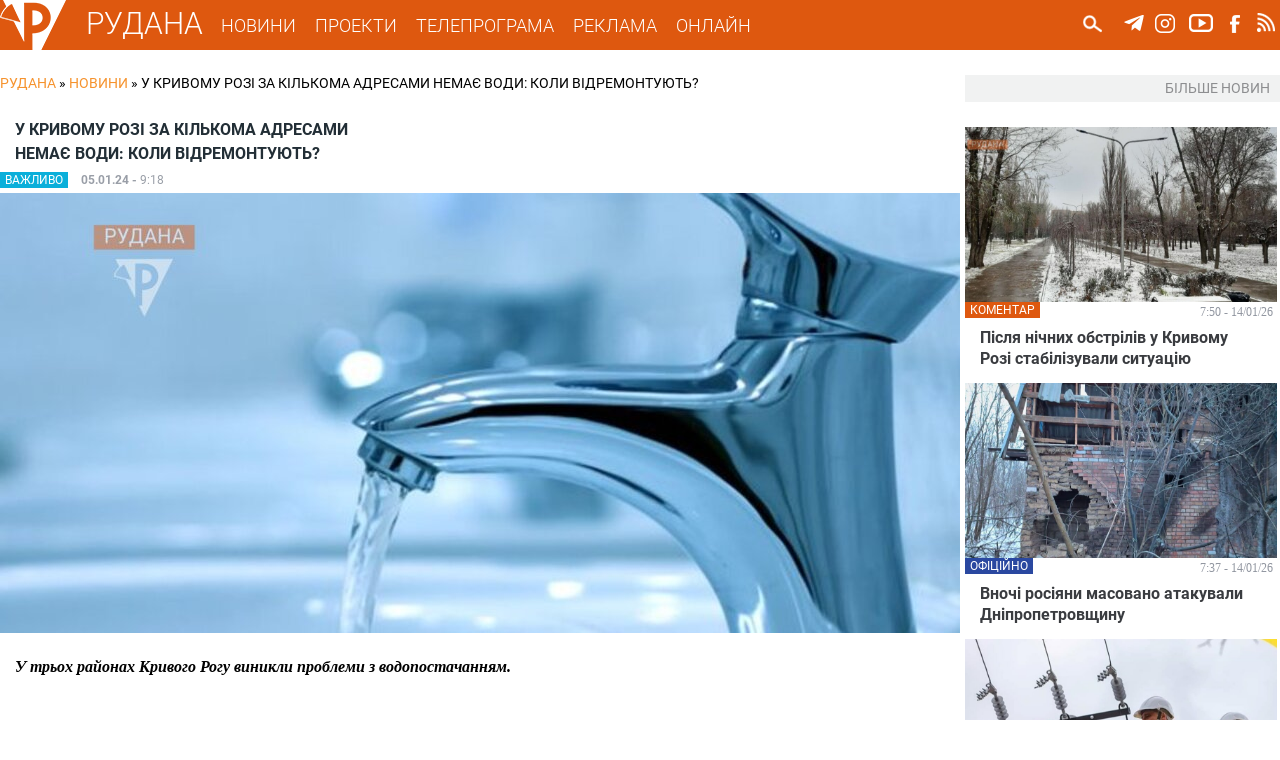

--- FILE ---
content_type: text/html; charset=utf-8
request_url: https://rudana.com.ua/news/u-kryvomu-rozi-za-kilkoma-adresamy-nemaye-vody-koly-vidremontuyut
body_size: 11018
content:
<!DOCTYPE html PUBLIC "-//W3C//DTD XHTML+RDFa 1.0//EN"
  "http://www.w3.org/MarkUp/DTD/xhtml-rdfa-1.dtd">
<html xmlns="http://www.w3.org/1999/xhtml" xml:lang="uk" version="XHTML+RDFa 1.0" dir="ltr"
  xmlns:og="http://ogp.me/ns#"
  xmlns:content="http://purl.org/rss/1.0/modules/content/"
  xmlns:dc="http://purl.org/dc/terms/"
  xmlns:foaf="http://xmlns.com/foaf/0.1/"
  xmlns:rdfs="http://www.w3.org/2000/01/rdf-schema#"
  xmlns:sioc="http://rdfs.org/sioc/ns#"
  xmlns:sioct="http://rdfs.org/sioc/types#"
  xmlns:skos="http://www.w3.org/2004/02/skos/core#"
  xmlns:xsd="http://www.w3.org/2001/XMLSchema#">

<head profile="http://www.w3.org/1999/xhtml/vocab">
  <!--[if IE]><![endif]-->
<meta charset="utf-8" />
<meta name="viewport" content="width=device-width" />
<meta name="description" content="У трьох районах Кривого Рогу виникли проблеми з водопостачанням." />
<meta name="robots" content="follow, index" />
<meta name="keywords" content="Новини Кривого Рогу, ТРК Рудана, Рудана Кривий Ріг, Останні новини, Новости Кривого Рога, Кривой Рог, Телекомпания Рудана, События Кривого Рога, Новостные сюжеты" />
<meta name="news_keywords" content="Новини Кривого Рогу, ТРК Рудана, Рудана Кривий Ріг, Останні новини, Новости Кривого Рога, Кривой Рог, Телекомпания Рудана, События Кривого Рога, Новостные сюжеты" />
<meta name="rating" content="general" />
<link rel="image_src" href="https://rudana.com.ua/sites/default/files/styles/news_picture/public/news_images/thumbnail-tw-mgshchmzgmzgmgz201704101429116455.jpg" />
<link rel="canonical" href="https://rudana.com.ua/news/u-kryvomu-rozi-za-kilkoma-adresamy-nemaye-vody-koly-vidremontuyut" />
<link rel="shortlink" href="https://rudana.com.ua/node/66401" />
<meta http-equiv="content-language" content="uk_UA" />
<meta name="geo.region" content="UA" />
<meta property="og:site_name" content="РУДАНА" />
<meta property="og:type" content="article" />
<meta property="og:title" content="У Кривому Розі за кількома адресами немає води: коли відремонтують?" />
<meta property="og:url" content="https://rudana.com.ua/node/66401" />
<meta property="og:description" content="У трьох районах Кривого Рогу виникли проблеми з водопостачанням." />
<meta property="og:image" content="https://rudana.com.ua/sites/default/files/styles/news_picture/public/news_images/thumbnail-tw-mgshchmzgmzgmgz201704101429116455.jpg" />
<meta property="og:updated_time" content="2024-01-05T09:19:54+02:00" />
<meta property="og:image:url" content="https://rudana.com.ua/sites/default/files/styles/news_picture/public/news_images/thumbnail-tw-mgshchmzgmzgmgz201704101429116455.jpg" />
<meta property="og:image:secure_url" content="https://rudana.com.ua/sites/default/files/styles/news_picture/public/news_images/thumbnail-tw-mgshchmzgmzgmgz201704101429116455.jpg" />
<meta property="og:image:type" content="image/jpeg" />
<meta property="og:locality" content="uk_UA" />
<meta property="og:region" content="Dnipro" />
<meta property="og:country_name" content="Ukraine" />
<meta property="og:locale" content="uk_UA" />
<meta property="article:tag" content="водопостачання" />
<meta property="article:tag" content="Кривий Ріг" />
<meta property="article:published_time" content="2024-01-05T09:18:35+02:00" />
<meta property="article:modified_time" content="2024-01-05T09:19:54+02:00" />
<meta name="dcterms.title" content="У Кривому Розі за кількома адресами немає води: коли відремонтують?" />
<meta name="dcterms.subject" content="водопостачання, Кривий Ріг" />
<meta name="dcterms.description" content="У трьох районах Кривого Рогу виникли проблеми з водопостачанням." />
<meta name="dcterms.date" content="2024-01-05T09:18+02:00" />
<meta name="dcterms.type" content="Text" />
<meta name="dcterms.format" content="text/html" />
<meta property="video:tag" content="водопостачання" />
<meta property="video:tag" content="Кривий Ріг" />
<meta name="dcterms.identifier" content="https://rudana.com.ua/news/u-kryvomu-rozi-za-kilkoma-adresamy-nemaye-vody-koly-vidremontuyut" />
<meta name="dcterms.language" content="uk" />
<link rel="shortcut icon" href="https://rudana.com.ua/sites/all/themes/rudana/favicon.ico" type="image/vnd.microsoft.icon" />
<link rel="icon" href="https://rudana.com.ua/sites/all/themes/rudana/rudana16.ico" sizes="16x16" />
<link rel="icon" href="https://rudana.com.ua/sites/all/themes/rudana/rudana32.ico" sizes="32x32" />
<link rel="icon" href="https://rudana.com.ua/sites/all/themes/rudana/rudana96.ico" sizes="96x96" />
<link rel="icon" href="https://rudana.com.ua/sites/all/themes/rudana/rudana192.ico" sizes="192x192" />
  <title>У Кривому Розі за кількома адресами немає води: коли відремонтують? | РУДАНА</title>
  <link type="text/css" rel="stylesheet" href="/sites/default/files/advagg_css/css__0vXAx-feVddr7HAKcw_eL2St9HFeF7SD92eZDde8kcU__s-1OE2CnGqiH_0iCbx2_wodTbAMsdDSJafRqpvjtq7s__wagvfALrN7EbLh7y08yZjSHRR-kXj1onxaZisRWFxQI.css" media="all" />
<link type="text/css" rel="stylesheet" href="/sites/default/files/advagg_css/css__VPDFkXCOaYPfabMms8snDW8QpZ1wGr0NTwPIY9YVDyY__XI5-1t_4pBuxYW0uhM4cMqDcy681MfY07NVNsMTHS5g__wagvfALrN7EbLh7y08yZjSHRR-kXj1onxaZisRWFxQI.css" media="all" />
  <script src="/sites/default/files/advagg_js/js__2nu-f_-MK33dRIQaWIdLP84wUiGzIZwBgGaMto4f2kY__2pkqXjBO9pMF06nUvX11DkMECNCM7M-5Qm_bWm0bC9k__wagvfALrN7EbLh7y08yZjSHRR-kXj1onxaZisRWFxQI.js"></script>
<script src="/sites/default/files/advagg_js/js__MhTLPYUQdRSYGRlbqlgLWPGP67bCrYJ1oEUFf6KcNtk__zTSSa451c9xk7jJ8lg7qiSGl4J8eges-5fnGP9ud6CY__wagvfALrN7EbLh7y08yZjSHRR-kXj1onxaZisRWFxQI.js"></script>
<script src="/sites/default/files/advagg_js/js__rw06c1FohaaiTYhVKbOk9aPZeIut8tTFCkPdbOx46W0__eWjzi9dWZYnICyVzpqBff5bqVxtinZM6ddNmRudSRjA__wagvfALrN7EbLh7y08yZjSHRR-kXj1onxaZisRWFxQI.js"></script>
<script src="/sites/default/files/advagg_js/js__1Cc1251YyX0erOfZlB298rJtxp7GvwPb-sOsAIhY8qo__UKaYaoYXviDXVE5PB61cHui5PXDsOKCgAaJuwKafHnU__wagvfALrN7EbLh7y08yZjSHRR-kXj1onxaZisRWFxQI.js"></script>
<script src="/sites/default/files/advagg_js/js__4ewcecLcGb4hHf31rc_sTTC_9LCdNlnmwTk8aFpfMX8__7W0an4_WSQXG1Cn8spZyrDdX0e_ZmTwr_ukhpOKfe0c__wagvfALrN7EbLh7y08yZjSHRR-kXj1onxaZisRWFxQI.js"></script>
<script>
<!--//--><![CDATA[//><!--
jQuery.extend(Drupal.settings, {"basePath":"\/","pathPrefix":"","setHasJsCookie":0,"ajaxPageState":{"theme":"rudana","theme_token":"4AboP7T7ltlIZhoH_JB8I6RXlMwcfZDBo_i8EQTlacc","jquery_version":"1.10","css":{"modules\/system\/system.base.css":1,"modules\/system\/system.menus.css":1,"modules\/system\/system.messages.css":1,"modules\/system\/system.theme.css":1,"misc\/ui\/jquery.ui.core.css":1,"misc\/ui\/jquery.ui.theme.css":1,"sites\/all\/modules\/views_slideshow\/views_slideshow.css":1,"modules\/comment\/comment.css":1,"sites\/all\/modules\/date\/date_api\/date.css":1,"sites\/all\/modules\/date\/date_popup\/themes\/datepicker.1.7.css":1,"sites\/all\/modules\/date\/date_repeat_field\/date_repeat_field.css":1,"modules\/field\/theme\/field.css":1,"modules\/node\/node.css":1,"modules\/user\/user.css":1,"sites\/all\/modules\/views\/css\/views.css":1,"sites\/all\/modules\/ckeditor\/css\/ckeditor.css":1,"sites\/all\/modules\/colorbox\/styles\/plain\/colorbox_style.css":1,"sites\/all\/modules\/ctools\/css\/ctools.css":1,"sites\/all\/modules\/ctools\/css\/modal.css":1,"sites\/all\/modules\/modal_forms\/css\/modal_forms_popup.css":1,"sites\/all\/libraries\/jscrollpane\/jquery.jscrollpane.css":1,"sites\/all\/modules\/views_slideshow\/views_slideshow_controls_text.css":1,"sites\/all\/modules\/views_slideshow\/contrib\/views_slideshow_cycle\/views_slideshow_cycle.css":1,"sites\/all\/modules\/responsive_menus\/styles\/meanMenu\/meanmenu.min.css":1,"sites\/all\/modules\/ajax_loader\/css\/throbber-general.css":1,"sites\/all\/modules\/ajax_loader\/css\/double-bounce.css":1,"sites\/all\/themes\/rudana\/style.css":1,"sites\/all\/themes\/rudana\/media.css":1},"js":{"sites\/all\/modules\/views_infinite_scroll\/views-infinite-scroll.js":1,"sites\/all\/modules\/ajax_loader\/js\/ajax-loader.js":1,"sites\/all\/modules\/jquery_update\/replace\/jquery\/1.10\/jquery.min.js":1,"misc\/jquery-extend-3.4.0.js":1,"misc\/jquery-html-prefilter-3.5.0-backport.js":1,"misc\/jquery.once.js":1,"misc\/drupal.js":1,"sites\/all\/modules\/jquery_update\/replace\/ui\/ui\/minified\/jquery.ui.core.min.js":1,"sites\/all\/modules\/jquery_update\/replace\/ui\/external\/jquery.cookie.js":1,"sites\/all\/modules\/jquery_update\/replace\/misc\/jquery.form.min.js":1,"sites\/all\/modules\/views_slideshow\/js\/views_slideshow.js":1,"misc\/ajax.js":1,"sites\/all\/modules\/jquery_update\/js\/jquery_update.js":1,"public:\/\/languages\/uk_DSNbSZxJ3XPuVhDTfkW_-tX7-FaRHwyoCCs6ZQHYnFU.js":1,"sites\/all\/libraries\/colorbox\/jquery.colorbox-min.js":1,"sites\/all\/modules\/colorbox\/js\/colorbox.js":1,"sites\/all\/modules\/colorbox\/styles\/plain\/colorbox_style.js":1,"misc\/progress.js":1,"sites\/all\/modules\/ctools\/js\/modal.js":1,"sites\/all\/modules\/modal_forms\/js\/modal_forms_popup.js":1,"sites\/all\/libraries\/jscrollpane\/jquery.mousewheel.js":1,"sites\/all\/libraries\/jscrollpane\/mwheelIntent.js":1,"sites\/all\/libraries\/jscrollpane\/jquery.jscrollpane.min.js":1,"sites\/all\/modules\/scrollbar\/scrollbar.js":1,"sites\/all\/modules\/views\/js\/base.js":1,"sites\/all\/libraries\/jquery.cycle\/jquery.cycle.all.js":1,"sites\/all\/modules\/views_slideshow\/contrib\/views_slideshow_cycle\/js\/views_slideshow_cycle.js":1,"sites\/all\/modules\/disqus\/disqus.js":1,"sites\/all\/modules\/views\/js\/ajax_view.js":1,"sites\/all\/modules\/responsive_menus\/styles\/meanMenu\/jquery.meanmenu.min.js":1,"sites\/all\/modules\/responsive_menus\/styles\/meanMenu\/responsive_menus_mean_menu.js":1,"sites\/all\/themes\/rudana\/js\/custom.js":1}},"colorbox":{"transition":"none","speed":"350","opacity":"0.85","slideshow":false,"slideshowAuto":true,"slideshowSpeed":"2500","slideshowStart":"start slideshow","slideshowStop":"stop slideshow","current":"{current} \u0437 {total}","previous":"\u00ab \u041f\u043e\u043f\u0435\u0440\u0435\u0434\u043d\u0454","next":"\u041d\u0430\u0441\u0442\u0443\u043f\u043d\u0435 \u00bb","close":"\u0417\u0430\u043a\u0440\u0438\u0442\u0438","overlayClose":true,"returnFocus":true,"maxWidth":"98%","maxHeight":"98%","initialWidth":"300","initialHeight":"250","fixed":true,"scrolling":true,"mobiledetect":true,"mobiledevicewidth":"880px","file_public_path":"\/sites\/default\/files","specificPagesDefaultValue":"admin*\nimagebrowser*\nimg_assist*\nimce*\nnode\/add\/*\nnode\/*\/edit\nprint\/*\nprintpdf\/*\nsystem\/ajax\nsystem\/ajax\/*"},"CToolsModal":{"loadingText":"\u0417\u0430\u0432\u0430\u043d\u0442\u0430\u0436\u0435\u043d\u043d\u044f...","closeText":"Close Window","closeImage":"\u003Cimg typeof=\u0022foaf:Image\u0022 src=\u0022https:\/\/rudana.com.ua\/sites\/all\/modules\/ctools\/images\/icon-close-window.png\u0022 alt=\u0022Close window\u0022 title=\u0022Close window\u0022 \/\u003E","throbber":"\u003Cimg typeof=\u0022foaf:Image\u0022 src=\u0022https:\/\/rudana.com.ua\/sites\/all\/modules\/ctools\/images\/throbber.gif\u0022 alt=\u0022\u0417\u0430\u0432\u0430\u043d\u0442\u0430\u0436\u0435\u043d\u043d\u044f\u0022 title=\u0022\u0417\u0430\u0432\u0430\u043d\u0442\u0430\u0436\u0435\u043d\u043d\u044f...\u0022 \/\u003E"},"modal-popup-small":{"modalSize":{"type":"fixed","width":300,"height":300},"modalOptions":{"opacity":0.5,"background":"#FFF"},"animation":"fadeIn","modalTheme":"ModalFormsPopup","throbber":"\u003Cimg typeof=\u0022foaf:Image\u0022 src=\u0022https:\/\/rudana.com.ua\/sites\/all\/modules\/modal_forms\/images\/loading_animation.gif\u0022 alt=\u0022\u0417\u0430\u0432\u0430\u043d\u0442\u0430\u0436\u0435\u043d\u043d\u044f...\u0022 title=\u0022\u0417\u0430\u0432\u0430\u043d\u0442\u0430\u0436\u0435\u043d\u043d\u044f\u0022 \/\u003E","closeText":"\u0417\u0430\u043a\u0440\u0438\u0442\u0438"},"modal-popup-medium":{"modalSize":{"type":"fixed","width":480,"height":800},"modalOptions":{"opacity":0.5,"background":"#FFF"},"animation":"fadeIn","modalTheme":"ModalFormsPopup","throbber":"\u003Cimg typeof=\u0022foaf:Image\u0022 src=\u0022https:\/\/rudana.com.ua\/sites\/all\/modules\/modal_forms\/images\/loading_animation.gif\u0022 alt=\u0022\u0417\u0430\u0432\u0430\u043d\u0442\u0430\u0436\u0435\u043d\u043d\u044f...\u0022 title=\u0022\u0417\u0430\u0432\u0430\u043d\u0442\u0430\u0436\u0435\u043d\u043d\u044f\u0022 \/\u003E","closeText":"\u0417\u0430\u043a\u0440\u0438\u0442\u0438"},"modal-popup-large":{"modalSize":{"type":"scale","width":0.8,"height":0.8},"modalOptions":{"opacity":0.5,"background":"#FFF"},"animation":"fadeIn","modalTheme":"ModalFormsPopup","throbber":"\u003Cimg typeof=\u0022foaf:Image\u0022 src=\u0022https:\/\/rudana.com.ua\/sites\/all\/modules\/modal_forms\/images\/loading_animation.gif\u0022 alt=\u0022\u0417\u0430\u0432\u0430\u043d\u0442\u0430\u0436\u0435\u043d\u043d\u044f...\u0022 title=\u0022\u0417\u0430\u0432\u0430\u043d\u0442\u0430\u0436\u0435\u043d\u043d\u044f\u0022 \/\u003E","closeText":"\u0417\u0430\u043a\u0440\u0438\u0442\u0438"},"scrollbar":{"element":".news-sidebar","showArrows":"false","mouseWheelSpeed":"20","arrowButtonSpeed":"10","arrowRepeatFreq":"100","horizontialGutter":"5","verticalGutter":"5","verticalDragMinHeight":"0","verticalDragMaxHeight":"80","verticalDragMinWidth":"0","verticalDragMaxWidth":"99999","horizontialDragMinHeight":"0","horizontialDragMaxHeight":"99999","horizontialDragMinWidth":"0","horizontialDragMaxWidth":"99999","arrowScrollOnHover":"false","verticalArrowPositions":"split","horizontialArrowPositions":"split","autoReinitialise":"false","autoReinitialiseDelay":"500"},"urlIsAjaxTrusted":{"\/search":true,"\/views\/ajax":true},"viewsSlideshow":{"sliders-slider_top_1":{"methods":{"goToSlide":["viewsSlideshowPager","viewsSlideshowSlideCounter","viewsSlideshowCycle"],"nextSlide":["viewsSlideshowPager","viewsSlideshowSlideCounter","viewsSlideshowCycle"],"pause":["viewsSlideshowControls","viewsSlideshowCycle"],"play":["viewsSlideshowControls","viewsSlideshowCycle"],"previousSlide":["viewsSlideshowPager","viewsSlideshowSlideCounter","viewsSlideshowCycle"],"transitionBegin":["viewsSlideshowPager","viewsSlideshowSlideCounter"],"transitionEnd":[]},"paused":0},"news_highlighted-newsslider_1":{"methods":{"goToSlide":["viewsSlideshowPager","viewsSlideshowSlideCounter","viewsSlideshowCycle"],"nextSlide":["viewsSlideshowPager","viewsSlideshowSlideCounter","viewsSlideshowCycle"],"pause":["viewsSlideshowControls","viewsSlideshowCycle"],"play":["viewsSlideshowControls","viewsSlideshowCycle"],"previousSlide":["viewsSlideshowPager","viewsSlideshowSlideCounter","viewsSlideshowCycle"],"transitionBegin":["viewsSlideshowPager","viewsSlideshowSlideCounter"],"transitionEnd":[]},"paused":0},"sliders-slider_bot_1":{"methods":{"goToSlide":["viewsSlideshowPager","viewsSlideshowSlideCounter","viewsSlideshowCycle"],"nextSlide":["viewsSlideshowPager","viewsSlideshowSlideCounter","viewsSlideshowCycle"],"pause":["viewsSlideshowControls","viewsSlideshowCycle"],"play":["viewsSlideshowControls","viewsSlideshowCycle"],"previousSlide":["viewsSlideshowPager","viewsSlideshowSlideCounter","viewsSlideshowCycle"],"transitionBegin":["viewsSlideshowPager","viewsSlideshowSlideCounter"],"transitionEnd":[]},"paused":0}},"viewsSlideshowControls":{"sliders-slider_top_1":{"top":{"type":"viewsSlideshowControlsText"}},"news_highlighted-newsslider_1":{"top":{"type":"viewsSlideshowControlsText"}},"sliders-slider_bot_1":{"top":{"type":"viewsSlideshowControlsText"}}},"viewsSlideshowCycle":{"#views_slideshow_cycle_main_sliders-slider_top_1":{"num_divs":1,"id_prefix":"#views_slideshow_cycle_main_","div_prefix":"#views_slideshow_cycle_div_","vss_id":"sliders-slider_top_1","effect":"fade","transition_advanced":1,"timeout":7000,"speed":700,"delay":0,"sync":1,"random":0,"pause":1,"pause_on_click":0,"play_on_hover":0,"action_advanced":0,"start_paused":0,"remember_slide":0,"remember_slide_days":1,"pause_in_middle":0,"pause_when_hidden":0,"pause_when_hidden_type":"full","amount_allowed_visible":"","nowrap":0,"pause_after_slideshow":0,"fixed_height":1,"items_per_slide":1,"wait_for_image_load":1,"wait_for_image_load_timeout":3000,"cleartype":0,"cleartypenobg":0,"advanced_options":"{}"},"#views_slideshow_cycle_main_news_highlighted-newsslider_1":{"num_divs":3,"id_prefix":"#views_slideshow_cycle_main_","div_prefix":"#views_slideshow_cycle_div_","vss_id":"news_highlighted-newsslider_1","effect":"fade","transition_advanced":0,"timeout":5000,"speed":700,"delay":0,"sync":1,"random":0,"pause":1,"pause_on_click":0,"play_on_hover":0,"action_advanced":0,"start_paused":0,"remember_slide":0,"remember_slide_days":1,"pause_in_middle":0,"pause_when_hidden":0,"pause_when_hidden_type":"full","amount_allowed_visible":"","nowrap":0,"pause_after_slideshow":0,"fixed_height":1,"items_per_slide":1,"wait_for_image_load":1,"wait_for_image_load_timeout":3000,"cleartype":0,"cleartypenobg":0,"advanced_options":"{}"},"#views_slideshow_cycle_main_sliders-slider_bot_1":{"num_divs":2,"id_prefix":"#views_slideshow_cycle_main_","div_prefix":"#views_slideshow_cycle_div_","vss_id":"sliders-slider_bot_1","effect":"fade","transition_advanced":1,"timeout":8000,"speed":700,"delay":0,"sync":1,"random":0,"pause":1,"pause_on_click":0,"play_on_hover":0,"action_advanced":0,"start_paused":0,"remember_slide":0,"remember_slide_days":1,"pause_in_middle":0,"pause_when_hidden":0,"pause_when_hidden_type":"full","amount_allowed_visible":"","nowrap":0,"pause_after_slideshow":0,"fixed_height":1,"items_per_slide":1,"wait_for_image_load":1,"wait_for_image_load_timeout":3000,"cleartype":0,"cleartypenobg":0,"advanced_options":"{}"}},"disqusComments":null,"views_infinite_scroll":{"img_path":"https:\/\/rudana.com.ua\/sites\/all\/modules\/views_infinite_scroll\/images\/ajax-loader.gif","scroll_threshold":200},"views":{"ajax_path":"\/views\/ajax","ajaxViews":{"views_dom_id:b7d09efc8eb3d376df588372e4035dd6":{"view_name":"news_highlighted","view_display_id":"etc","view_args":"","view_path":"node\/66401","view_base_path":"news","view_dom_id":"b7d09efc8eb3d376df588372e4035dd6","pager_element":0},"views_dom_id:6a5ec2824013419bcac70e8f1bbd960e":{"view_name":"videos","view_display_id":"video_etc","view_args":"","view_path":"node\/66401","view_base_path":"cey_den","view_dom_id":"6a5ec2824013419bcac70e8f1bbd960e","pager_element":0},"views_dom_id:ad37c27b2b49c60325ed539aea6b3e9e":{"view_name":"news_highlighted","view_display_id":"etc_sidebar","view_args":"66401","view_path":"node\/66401","view_base_path":"news","view_dom_id":"ad37c27b2b49c60325ed539aea6b3e9e","pager_element":0}}},"responsive_menus":[{"selectors":"#mobile-menu","container":"body","trigger_txt":"\u003Cspan \/\u003E\u003Cspan \/\u003E\u003Cspan \/\u003E","close_txt":"\u003Cspan \/\u003E","close_size":"18px","position":"right","media_size":"880","show_children":"1","expand_children":"1","expand_txt":"\u25bc","contract_txt":"\u25b2","remove_attrs":"1","responsive_menus_style":"mean_menu"}],"ajaxThrobber":{"markup":"\u003Cdiv class=\u0022ajax-throbber sk-double-bounce\u0022\u003E\n                \u003Cdiv class=\u0022sk-child sk-double-bounce1\u0022\u003E\u003C\/div\u003E\n                \u003Cdiv class=\u0022sk-child sk-double-bounce2\u0022\u003E\u003C\/div\u003E\n            \u003C\/div\u003E","hideAjaxMessage":1}});
//--><!]]>
</script>
</head>
<body class="html not-front not-logged-in one-sidebar sidebar-first page-node page-node- page-node-66401 node-type-news i18n-uk" >
  <div id="skip-link">
    <a href="#main-content" class="element-invisible element-focusable">Перейти до основного матеріалу</a>
  </div>
    <!-- Global site tag (gtag.js) - Google Analytics -->
<script async src="https://www.googletagmanager.com/gtag/js?id=UA-90549639-1"></script>
<script>
  window.dataLayer = window.dataLayer || [];
  function gtag(){dataLayer.push(arguments);}
  gtag('js', new Date());

  gtag('config', 'UA-90549639-1');
</script>

<div id="header_wrapper">	
    <header id="header" role="banner">
					<div id="logo">
				<a href="/" title="Головна"><img src="https://rudana.com.ua/sites/all/themes/rudana/logo.png"/></a>
			</div>
				<a href="/" title="Головна" id="site-title">РУДАНА</a>

		<!-- Main-menu -->
		<nav id="main-menu"  role="navigation">
			<div class="menu-navigation-container">
				<ul class="menu"><li class="first expanded"><a href="/news" title="">НОВИНИ</a><ul class="menu"><li class="first leaf"><a href="/cey_den" title="">ЦЕЙ ДЕНЬ</a></li>
<li class="last leaf"><a href="/projects/postfaktum" title="">ПОСТФАКТУМ</a></li>
</ul></li>
<li class="leaf"><a href="/projects" title="">ПРОЕКТИ</a></li>
<li class="leaf"><a href="/tvprogram" title="">ТЕЛЕПРОГРАМА</a></li>
<li class="leaf"><a href="/reklama">РЕКЛАМА</a></li>
<li class="last leaf"><a href="/online">ОНЛАЙН</a></li>
</ul>			</div>
			<div class="clear"></div>
		</nav>
		<nav id="mobile-menu"  role="navigation">
			<div class="mobile-menu-navigation-container">
				<ul class="menu"><li class="first expanded"><a href="/news" title="">НОВИНИ</a><ul class="menu"><li class="first leaf"><a href="/cey_den" title="">ЦЕЙ ДЕНЬ</a></li>
<li class="last leaf"><a href="/projects/postfaktum" title="">ПОСТФАКТУМ</a></li>
</ul></li>
<li class="leaf"><a href="/projects" title="">ПРОЕКТИ</a></li>
<li class="leaf"><a href="/tvprogram" title="">ТЕЛЕПРОГРАМА</a></li>
<li class="leaf"><a href="/reklama">РЕКЛАМА</a></li>
<li class="last leaf"><a href="/online">ОНЛАЙН</a></li>
</ul>				<div id="search_form_mobile">
					  <div class="region region-search-header">
    <div id="block-views-exp-search-page-search" class="block block-views">

    
  <div class="content">
    <form action="/search" method="get" id="views-exposed-form-search-page-search" accept-charset="UTF-8"><div><div class="views-exposed-form">
  <div class="views-exposed-widgets clearfix">
          <div id="edit-search-api-wrapper" class="views-exposed-widget views-widget-filter-search_api_views_fulltext">
                        <div class="views-widget">
          <div class="form-item form-type-textfield form-item-search-api">
 <input onblur="this.value=&quot;Пошук...&quot;" onfocus="this.value=&quot;&quot;" autocomplete="off" type="text" id="edit-search-api" name="search_api" value="Пошук..." size="24" maxlength="128" class="form-text required" />
</div>
        </div>
              </div>
                    <div class="views-exposed-widget views-submit-button">
      <input type="image" id="edit-submit" name="" value="Пошук..." src="/sites/all/themes/rudana/images/search.png" class="form-submit" />    </div>
      </div>
</div>
</div></form>  </div>
</div>
  </div>
				</div>
			</div>
			<div class="clear"></div>
		</nav>
		
		<!-- Main-menu End -->
		
	 	<!-- Social Links -->
					<div class="social-icons">
				<ul>
					<li><a href="https://t.me/rudanatv" target="_blank" rel="me" alt="ТРК Рудана у Telegram"><div class="social_icon" id="tg_ico"></div></a></li>
					<li><a href="https://www.instagram.com/tvrudana" target="_blank" rel="me" alt="ТРК Рудана у Instagram"><div class="social_icon" id="instagram_ico"></div></a></li>
					<li><a href="https://www.youtube.com/channel/UC0VszJ_l-rPEBR5-lA4DLTQ" target="_blank" rel="me" alt="Канал на Youtube"><div class="social_icon" id="youtube_ico"></div></a></li>
					</a></li>
					<li><a href="https://www.facebook.com/tvrudana/" target="_blank" rel="me" alt="ТРК Рудана у Facebook"><div class="social_icon" id="facebook_ico"></div></a></li>
					</a></li>
					<li><a href="/rss.xml" target="_blank" rel="me"><div class="social_icon" id="rss_ico"></div></a></li>
				</ul>
			</div>
				<!-- Social Links End -->
		
		
				<!-- Search -->
			<div id="search_form">
				  <div class="region region-search-header">
      <div class="region region-search-header">
    <div id="block-views-exp-search-page-search" class="block block-views">

    
  <div class="content">
    <form action="/search" method="get" id="views-exposed-form-search-page-search" accept-charset="UTF-8"><div><div class="views-exposed-form">
  <div class="views-exposed-widgets clearfix">
          <div id="edit-search-api-wrapper" class="views-exposed-widget views-widget-filter-search_api_views_fulltext">
                        <div class="views-widget">
          <div class="form-item form-type-textfield form-item-search-api">
 <input onblur="this.value=&quot;Пошук...&quot;" onfocus="this.value=&quot;&quot;" autocomplete="off" type="text" id="edit-search-api" name="search_api" value="Пошук..." size="24" maxlength="128" class="form-text required" />
</div>
        </div>
              </div>
                    <div class="views-exposed-widget views-submit-button">
      <input type="image" id="edit-submit" name="" value="Пошук..." src="/sites/all/themes/rudana/images/search.png" class="form-submit" />    </div>
      </div>
</div>
</div></form>  </div>
</div>
  </div>
  </div>
			</div>
		<!-- Search End -->
				
		
    </header>
</div>

<div id="top_region_wrapper">
	<div id="top_region">
			</div>
</div>


<!-- Main Content Section -->
<div id="content_wrapper">
	<div class="container">
		<div id="content_holder">
		
			<!-- BC -->

						<div id="breadcrumb"><h2 class="element-invisible">Ви є тут</h2><div class="breadcrumb" xmlns:v="http://rdf.data-vocabulary.org/#"><span class="inline odd first" typeof="v:Breadcrumb"><a href="https://rudana.com.ua/" rel="v:url" property="v:title">РУДАНА</a></span> <span class="delimiter">»</span> <span class="inline even" typeof="v:Breadcrumb"><a href="https://rudana.com.ua/news" rel="v:url" property="v:title">Новини</a></span> <span class="delimiter">»</span> <span class="inline odd last" typeof="v:Breadcrumb">У Кривому Розі за кількома адресами немає води: коли відремонтують?</span></div></div>
			
			<!-- /BC/ -->

				
							 
					<div class="main_content">
													<div class="tabs">
															</div>
												  <div class="region region-content">
    <div id="block-system-main" class="block block-system">

    
  <div class="content">
    
	<div class="node_news">
				<h1 class="node_title">
			У Кривому Розі за кількома адресами немає води: коли відремонтують? 		</h1>
		<div style="display: block;">
			<span class="mark" style="background-color: #0bafda;"><div class="field field-name-field-mark field-type-list-text field-label-hidden"><div class="field-items"><div class="field-item even">ВАЖЛИВО</div></div></div></span>
			<span class="node_date">
				05.01.24 - </span>
			<span class="node_time">
				9:18			</span>
		</div>
		<div class="node_image"><div class="field field-name-field-news-image field-type-image field-label-hidden"><div class="field-items"><div class="field-item even"><img typeof="foaf:Image" src="https://rudana.com.ua/sites/default/files/styles/news_picture/public/news_images/thumbnail-tw-mgshchmzgmzgmgz201704101429116455_2.jpg?itok=Tr0R-uyf" width="960" height="440" alt="" /></div></div></div></div>
		<div class="node_text_teaser"><div class="field field-name-body field-type-text-with-summary field-label-hidden"><div class="field-items"><div class="field-item even" property="content:encoded"><p>У трьох районах Кривого Рогу виникли проблеми з водопостачанням. </p>
</div></div></div></div>
		<div class="node_text"><div class="field field-name-body field-type-text-with-summary field-label-hidden"><div class="field-items"><div class="field-item even" property="content:encoded"><p>У Покровському районі знеструмлена насосна станція. </p>
<blockquote><p>"На мережах Метінвест-КРМЗ вийшов з ладу пристрій обліку на ГПП-2. Через це наразі знеструмлена Коломойцівська насосна станція, - повідомляє КП "Кривбасводоканал". - Тож тимчасово холодна вода не надходить до об'єктів:</p>
<p>
- вул. Електрозаводська<br />
- дизельний завод<br />
- електрозавод<br />
- молокозавод<br />
- сел. Новомайське<br />
- сільська лікарня<br />
- сел. Біляєва.</p>
<p>
Спеціалісти заводу розпочнуть ремонтні роботи о 12:00".</p>
</blockquote>
<p> </p>
<p>Також через аварії немає води на кількох вулицях в Центрально-Міському та Металургійному районах:</p>
<p> </p>
<p>- вул. Криворіжсталі;</p>
<p>- вул. Бородіна;</p>
<p>- вул. Каховська, 50;</p>
<p>- вул. Галахівська;</p>
<p>- вул. Мирослава Скорика;</p>
<p>- вул. Стожарів;</p>
<p>- вул. Крилова;</p>
<p>- вул. Нежданової;</p>
<p>- вул. Профспілкова;</p>
<p>- вул. Можайського;</p>
<p>- вул. Новоподільська;</p>
<p>- вул. Черського;</p>
<p>- вул. Чайковського;</p>
<p>- вул. Галахівська;</p>
<p>- вул. Цвєтаєвої;</p>
<p>- вул. Печорська;</p>
<p>- вул. Заводська;</p>
<p>- вул. Пуччіні;</p>
<p>- вул. Паганіні.</p>
<p> </p>
<p>Ремонт вже почався . </p>
</div></div></div></div>
		<div class="node_text"><p>«Дізнавайтесь про новини міста першими! Підписуйтесь на наш <a href="https://t.me/rudanatv">Telegram!</a>»</p></div>
		
				<h3 class="similar_news_caption">Читайте також:</h3>
				  <div class="region region-before-comments">
    <div id="block-views-news-highlighted-similar-news" class="block block-views">

    
  <div class="content">
    <div class="view view-news-highlighted view-id-news_highlighted view-display-id-similar_news news-etc view-dom-id-48f045530c310af6779e3503b81d194a">
        
  
  
      <div class="view-content">
        <div class="views-row views-row-1 views-row-odd views-row-first">
    	
<div class="similar_news">
		<h3 class="similar_news_caption"><a href="/news/vidbulasya-narada-na-misci-budivnyctva-novogo-vodogonu-u-kryvomu-rozi">Відбулася нарада на місці будівництва нового водогону у Кривому Розі</a></h3></div>

  </div>
  <div class="views-row views-row-2 views-row-even">
    	
<div class="similar_news">
		<h3 class="similar_news_caption"><a href="/news/u-kryvomu-rozi-za-okremymy-adresamy-vidsutnye-vodopostachannya">У Кривому Розі за окремими адресами відсутнє водопостачання</a></h3></div>

  </div>
  <div class="views-row views-row-3 views-row-odd views-row-last">
    	
<div class="similar_news">
		<h3 class="similar_news_caption"><a href="/news/u-kryvomu-rozi-za-okremymy-adresamy-nemaye-vody-truboprovody-remontuyut">У Кривому Розі за окремими адресами немає води: трубопроводи ремонтують</a></h3></div>

  </div>
    </div>
  
  
  
  
  
  
</div>  </div>
</div>
  </div>
				<div class="clear"></div>

								<div class="field field-name-field-tag field-type-taxonomy-term-reference field-label-hidden"><div class="field-items"><div class="field-item even"><a href="/tags/vodopostachannya" typeof="skos:Concept" property="rdfs:label skos:prefLabel" datatype="">водопостачання</a></div><div class="field-item odd"><a href="/tags/kriviy-rig" typeof="skos:Concept" property="rdfs:label skos:prefLabel" datatype="">Кривий Ріг</a></div></div></div>		<div class="clear"></div>
					</div>

  </div>
</div>
  </div>
					</div>
					
				
		</div>
		<!-- Right Sidebar -->
		 
			<aside id="sidebar" role="complementary">
				  <div class="region region-sidebar-first">
    <div id="block-views-news-highlighted-etc-sidebar" class="block block-views">

    <h2>БІЛЬШЕ НОВИН</h2>
  
  <div class="content">
    <div class="view view-news-highlighted view-id-news_highlighted view-display-id-etc_sidebar news-etc view-dom-id-ad37c27b2b49c60325ed539aea6b3e9e">
        
  
  
      <div class="view-content">
        <div class="views-row views-row-1 views-row-odd views-row-first">
    						
<div class="news_item" id="side_node">
		<div class="img_teaser"><a href="/news/pislya-nichnyh-obstriliv-u-kryvomu-rozi-stabilizuvaly-sytuaciyu"><img typeof="foaf:Image" src="https://rudana.com.ua/sites/default/files/styles/thumb-copy/public/news_images/img_20251214_211711_434_0.jpg?itok=sS3J4YZa" width="889" height="500" alt="" /></a></div>
		<div style="display: block; position: relative;">
		<h3 class="hl_news_caption"><a href="/news/pislya-nichnyh-obstriliv-u-kryvomu-rozi-stabilizuvaly-sytuaciyu">Після нічних обстрілів у Кривому Розі стабілізували ситуацію</a></h3>					<span class="mark_l" style="background-color: #de580f;">КОМЕНТАР</span>
			
		<span class="created_n">7:50 - 14/01/26</span>		</div>
</div>

  </div>
  <div class="views-row views-row-2 views-row-even">
    						
<div class="news_item" id="side_node">
		<div class="img_teaser"><a href="/news/vnochi-rosiyany-masovano-atakuvaly-dnipropetrovshchynu"><img typeof="foaf:Image" src="https://rudana.com.ua/sites/default/files/styles/thumb-copy/public/news_images/photo_2026-01-14_07-31-56.jpg?itok=eqHAvvIu" width="889" height="500" alt="" /></a></div>
		<div style="display: block; position: relative;">
		<h3 class="hl_news_caption"><a href="/news/vnochi-rosiyany-masovano-atakuvaly-dnipropetrovshchynu">Вночі росіяни масовано  атакували  Дніпропетровщину</a></h3>					<span class="mark_l" style="background-color: #2a48a0;">ОФІЦІЙНО</span>
			
		<span class="created_n">7:37 - 14/01/26</span>		</div>
</div>

  </div>
  <div class="views-row views-row-3 views-row-odd">
    						
<div class="news_item" id="side_node">
		<div class="img_teaser"><a href="/news/na-ranok-kryvyy-rig-znovu-zi-svitlom-teplom-i-transportom"><img typeof="foaf:Image" src="https://rudana.com.ua/sites/default/files/styles/thumb-copy/public/news_images/2780132.jpg?itok=iM8N_kfT" width="889" height="500" alt="" /></a></div>
		<div style="display: block; position: relative;">
		<h3 class="hl_news_caption"><a href="/news/na-ranok-kryvyy-rig-znovu-zi-svitlom-teplom-i-transportom">На ранок Кривий Ріг знову зі світлом, теплом і транспортом</a></h3>					<span class="mark_l" style="background-color: #0bafda;">ПРЯМА МОВА</span>
			
		<span class="created_n">7:30 - 14/01/26</span>		</div>
</div>

  </div>
  <div class="views-row views-row-4 views-row-even">
    						
<div class="news_item" id="side_node">
		<div class="img_teaser"><a href="/news/u-kryvomu-rozi-snig-i-moroz-minlyva-hmarnist-5-7"><img typeof="foaf:Image" src="https://rudana.com.ua/sites/default/files/styles/thumb-copy/public/news_images/screenshot_4_22.png?itok=i8VtrolN" width="889" height="500" alt="" /></a></div>
		<div style="display: block; position: relative;">
		<h3 class="hl_news_caption"><a href="/news/u-kryvomu-rozi-snig-i-moroz-minlyva-hmarnist-5-7">У Кривому Розі сніг і мороз, мінлива хмарність.  -5-7</a></h3>					<span class="mark_l" style="background-color: #c63140;">ПОГОДА</span>
			
		<span class="created_n">6:39 - 14/01/26</span>		</div>
</div>

  </div>
  <div class="views-row views-row-5 views-row-odd views-row-last">
    						
<div class="news_item" id="side_node">
		<div class="img_teaser"><a href="/news/vnochi-kryvyy-rig-perezhyv-masovanu-shahednu-ataku-ye-vluchannya"><img typeof="foaf:Image" src="https://rudana.com.ua/sites/default/files/styles/thumb-copy/public/news_images/photo_2025-09-07_07-57-50_1_1.jpg?itok=IF0-kIX5" width="889" height="500" alt="" /></a></div>
		<div style="display: block; position: relative;">
		<h3 class="hl_news_caption"><a href="/news/vnochi-kryvyy-rig-perezhyv-masovanu-shahednu-ataku-ye-vluchannya">Вночі Кривий Ріг пережив масовану шахедну  атаку, є влучання </a></h3>					<span class="mark_l" style="background-color: #2a48a0;">ВАЖЛИВО</span>
			
		<span class="created_n">6:23 - 14/01/26</span>		</div>
</div>

  </div>
    </div>
  
      <ul class="pager pager--infinite-scroll ">
  <li class="pager__item">
    <a href="/news/u-kryvomu-rozi-za-kilkoma-adresamy-nemaye-vody-koly-vidremontuyut?page=1">БІЛЬШЕ НОВИН</a>  </li>
</ul>
  
  
  
  
  
</div>  </div>
</div>
  </div>
		
			</aside>
				<!-- Right Sidebar End -->
	</div>
	<div class="clear"></div>
</div>
<!-- Main Content Section End -->
<div class="clear"></div>
<div id="footer_wrapper">
	<div id="footer">
		<div class="cr">
				<div id="footer_links">
					<h2>ІНФОРМАЦІЯ</h2>
						<ul class="menu"><li class="first leaf"><a href="https://prozorro.gov.ua/search/plan?edrpou=19438354" title="">ЗАКУПІВЛІ</a></li>
<li class="leaf"><a href="https://rudana.com.ua/files/inf_post_KMU.docx" title="">ІНФОРМАЦІЯ НА ВИКОНАННЯ ПОСТАНОВИ КМУ № 1266</a></li>
<li class="leaf"><a href="https://rudana.com.ua/files/statut.pdf" title="">РЕДАКЦІЙНИЙ СТАТУТ</a></li>
<li class="leaf"><a href="https://rudana.com.ua/files/structura_vlasnosti_2025.pdf" title="">СТРУКТУРА ВЛАСНОСТІ</a></li>
<li class="leaf"><a href="https://rudana.com.ua/files/kinceviy_beneficiar.pdf" title="">ВІДОМОСТІ ПРО КІНЦЕВИХ БЕНЕФІЦІАРНИХ ВЛАСНИКІВ</a></li>
<li class="leaf"><a href="https://rudana.com.ua/sites/default/files/pdf/finzvitnist_1kv2024.pdf" title="">ФІНЗВІТНІСТЬ ЗА 1 КВАРТАЛ 2024 РОКУ</a></li>
<li class="leaf"><a href="https://rudana.com.ua/files/finzvit_2023.pdf" title="">ФІНЗВІТНІСТЬ ЗА 2023 РІК</a></li>
<li class="leaf"><a href="https://rudana.com.ua/files/finzvit_2022_full.pdf" title="">ФІНЗВІТНІСТЬ ЗА 2022 РІК</a></li>
<li class="leaf"><a href="https://rudana.com.ua/files/finzvit_2021.pdf" title="">ФІНЗВІТНІСТЬ ЗА 2021 РІК</a></li>
<li class="leaf"><a href="https://rudana.com.ua/files/zvit_kerivnika_2021.pdf" title="">ЗВІТ КЕРІВНИКА ЗА 2021 РІК</a></li>
<li class="leaf"><a href="https://rudana.com.ua/files/zvit_kerivnika_2020.pdf" title="">ЗВІТ КЕРІВНИКА ЗА 2020 РІК</a></li>
<li class="leaf"><a href="https://rudana.com.ua/files/zvit_kerivnika_2019.pdf" title="">ЗВІТ КЕРІВНИКА ЗА 2019 РІК</a></li>
<li class="leaf"><a href="https://rudana.com.ua/files/finplan_2021_1.pdf" title="">ЗВІТ ПРО ВИКОНАННЯ ФІНПЛАНУ ЗА 1 КВАРТАЛ 2021 РОКУ</a></li>
<li class="leaf"><a href="https://rudana.com.ua/files/finplan_2021_6.pdf" title="">ЗВІТ ПРО ВИКОНАННЯ ФІНПЛАНУ ЗА 6 МІСЯЦІВ 2021 РОКУ</a></li>
<li class="leaf"><a href="https://rudana.com.ua/files/obhr_energy_2025.pdf" title="">ОБҐРУНТУВАННЯ ЗАКУПІВЛІ 2025 ЕЛЕКТРОЕНЕРГІЇ ЗГІДНО ПОСТАНОВИ 710</a></li>
<li class="leaf"><a href="https://rudana.com.ua/files/obhr_bens_generatori_2025.docx" title="">ОБҐРУНТУВАННЯ ХАРАКТЕРИСТИК ПРЕДМЕТА ПАЛИВО ДЛЯ ГЕНЕРАТОРІВ</a></li>
<li class="leaf"><a href="https://rudana.com.ua/files/ppm_zhovten_2025.docx" title="">ОБҐРУНТУВАННЯ ХАРАКТЕРИСТИК ПРЕДМЕТА ЗАКУПІВЛІ &quot;ППМ&quot;</a></li>
<li class="leaf"><a href="https://rudana.com.ua/files/poyasnennya_teplo_2023.docx" title="">Інформація на виконання постанови Кабінету Міністрів України № 1266 від 16 грудня 2020 року ДК 021:2015 - 09320000-8 Пара, гаряча вода та пов’язана продукція (теплова енергія)</a></li>
<li class="leaf"><a href="https://rudana.com.ua/files/obhr_electricity_2023_f.doc" title="">ОБҐРУНТУВАННЯ ТЕХНІЧНИХ ТА ЯКІСНИХ ХАРАКТЕРИСТИК ПРЕДМЕТА ЗАКУПІВЛІ «ЕЛЕКТРИЧНА ЕНЕРГІЯ»</a></li>
<li class="leaf"><a href="https://rudana.com.ua/files/obhrunt_photo_2025.pdf" title="">ОБҐРУНТУВАННЯ ТЕХНІЧНИХ ТА ЯКІСНИХ ХАРАКТЕРИСТИК ПРЕДМЕТА ЗАКУПІВЛІ «Фотоапарат Canon R6 Mark II Kit RF 24-105 f/4.0 L IS (5666C029) /аналог»</a></li>
<li class="leaf"><a href="https://rudana.com.ua/files/obhr_photo.docx" title="">ОБҐРУНТУВАННЯ ТЕХНІЧНИХ ТА ЯКІСНИХ ХАРАКТЕРИСТИК ПРЕДМЕТА ЗАКУПІВЛІ «PANASONIC DC-GH5 II Body (DC-GH5M2EE) / аналог»</a></li>
<li class="last leaf"><a href="https://rudana.com.ua/sites/default/files/pdf/obhr_gen_benz.pdf" title="">ОБҐРУНТУВАННЯ ТЕХНІЧНИХ ТА ЯКІСНИХ ХАРАКТЕРИСТИК ПРЕДМЕТА ЗАКУПІВЛІ «БЕНЗИН - 95 (ДЛЯ ГЕНЕРАТОРІВ)»</a></li>
</ul>									</div>
			<p class="copyrights">Використання розміщених на сайті матеріалів можливе тільки шляхом розміщення гіперпосилання на першоджерело без змін змісту матеріалів та скорочень. Порушення авторських прав карається законом. Ідентифікатор в Реєстрі суб'єктів у сфері медіа L 10-0062.</p>
			<p>Всі права захищені &copy; 2026, ТРК "Рудана"</p>
		</div>
		<div class="contacts_wrapper">
			<p class="contacts_caption">КОНТАКТИ</p>
			<div class="flex_container">
				<div class="contacts">
					<p>ПРИЙМАЛЬНЯ</p>
					<p><p>(067) 217-77-55</p></p>
					<a href="mailto:tv@rudana.com.ua"><p><img src="/sites/all/themes/rudana/images/mailto.png"></img>tv@rudana.com.ua</p></a>
				</div>
				<div class="contacts">
					<p>РЕКЛАМНІЙ ВІДДІЛ</p>
					<p><p>067 569 66 74</p><p>096  891 17 78</p></p>
					<a href="mailto:rudanamail@gmail.com"><p><img src="/sites/all/themes/rudana/images/mailto.png"></img>rudanamail@gmail.com</p></a>
				</div>
				<div class="contacts">
					<p>Дніпропетровська обл., м. Кривий Ріг, проспект Університетський, 68</p>
				</div>
				</div>
			</div>
		</div>
	</div>
</div>

  <script src="/sites/default/files/advagg_js/js__xnI1CnTHuv766ncA0zsvnuuesMFnAKYRXYPIyNddVls__xNQLVCK2maQqkyfgPUyDWsDIVO3iO01UpNn3jrE2pu8__wagvfALrN7EbLh7y08yZjSHRR-kXj1onxaZisRWFxQI.js"></script>
<script src="/sites/default/files/advagg_js/js__gLQcB_X1-xbY9L_k72y9xFA4D1nOZiozPrlGu6lGrBQ__gGfhKlEuamYA-PMWbsAAegONWw4YqdPIUKsfksgv9lw__wagvfALrN7EbLh7y08yZjSHRR-kXj1onxaZisRWFxQI.js"></script>
</body>
</html>


--- FILE ---
content_type: application/javascript
request_url: https://rudana.com.ua/sites/default/files/advagg_js/js__4ewcecLcGb4hHf31rc_sTTC_9LCdNlnmwTk8aFpfMX8__7W0an4_WSQXG1Cn8spZyrDdX0e_ZmTwr_ukhpOKfe0c__wagvfALrN7EbLh7y08yZjSHRR-kXj1onxaZisRWFxQI.js
body_size: 14052
content:
/* Source and licensing information for the line(s) below can be found at http://rudana.com.ua/sites/all/libraries/jquery.cycle/jquery.cycle.all.js. */
/*!
 * jQuery Cycle Plugin (with Transition Definitions)
 * Examples and documentation at: http://jquery.malsup.com/cycle/
 * Copyright (c) 2007-2013 M. Alsup
 * Version: 3.0.3 (11-JUL-2013)
 * Dual licensed under the MIT and GPL licenses.
 * http://jquery.malsup.com/license.html
 * Requires: jQuery v1.7.1 or later
 */
;(function(e,t){'use strict';var a='3.0.3';function i(t){if(e.fn.cycle.debug)n(t)};function n(){if(window.console&&console.log)console.log('[cycle] '+Array.prototype.join.call(arguments,' '))};e.expr[':'].paused=function(e){return e.cyclePause};e.fn.cycle=function(t,c){var o={s:this.selector,c:this.context};if(this.length===0&&t!='stop'){if(!e.isReady&&o.s){n('DOM not ready, queuing slideshow');e(function(){e(o.s,o.c).cycle(t,c)});return this};n('terminating; zero elements found by selector'+(e.isReady?'':' (DOM not ready)'));return this};return this.each(function(){var f=u(this,t,c);if(f===!1)return;f.updateActivePagerLink=f.updateActivePagerLink||e.fn.cycle.updateActivePagerLink;if(this.cycleTimeout)clearTimeout(this.cycleTimeout);this.cycleTimeout=this.cyclePause=0;this.cycleStop=0;var p=e(this),m=f.slideExpr?e(f.slideExpr,this):p.children(),d=m.get();if(d.length<2){n('terminating; too few slides: '+d.length);return};var r=h(p,m,d,f,o);if(r===!1)return;var a=r.continuous?10:l(d[r.currSlide],d[r.nextSlide],r,!r.backwards);if(a){a+=(r.delay||0);if(a<10)a=10;i('first timeout: '+a);this.cycleTimeout=setTimeout(function(){s(d,r,0,!f.backwards)},a)}})};function c(t,n,i){var c=e(t).data('cycle.opts');if(!c)return;var s=!!t.cyclePause;if(s&&c.paused)c.paused(t,c,n,i);else if(!s&&c.resumed)c.resumed(t,c,n,i)};function u(i,o,r){if(i.cycleStop===t)i.cycleStop=0;if(o===t||o===null)o={};if(o.constructor==String){switch(o){case'destroy':case'stop':var l=e(i).data('cycle.opts');if(!l)return!1;i.cycleStop++;if(i.cycleTimeout)clearTimeout(i.cycleTimeout);i.cycleTimeout=0;if(l.elements)e(l.elements).stop();e(i).removeData('cycle.opts');if(o=='destroy')d(i,l);return!1;case'toggle':i.cyclePause=(i.cyclePause===1)?0:1;a(i.cyclePause,r,i);c(i);return!1;case'pause':i.cyclePause=1;c(i);return!1;case'resume':i.cyclePause=0;a(!1,r,i);c(i);return!1;case'prev':case'next':l=e(i).data('cycle.opts');if(!l){n('options not found, "prev/next" ignored');return!1};if(typeof r=='string')l.oneTimeFx=r;e.fn.cycle[o](l);return!1;default:o={fx:o}};return o}
else if(o.constructor==Number){var f=o;o=e(i).data('cycle.opts');if(!o){n('options not found, can not advance slide');return!1};if(f<0||f>=o.elements.length){n('invalid slide index: '+f);return!1};o.nextSlide=f;if(i.cycleTimeout){clearTimeout(i.cycleTimeout);i.cycleTimeout=0};if(typeof r=='string')o.oneTimeFx=r;s(o.elements,o,1,f>=o.currSlide);return!1};return o;function a(t,i,c){if(!t&&i===!0){var o=e(c).data('cycle.opts');if(!o){n('options not found, can not resume');return!1};if(c.cycleTimeout){clearTimeout(c.cycleTimeout);c.cycleTimeout=0};s(o.elements,o,1,!o.backwards)}}};function r(t,n){if(!e.support.opacity&&n.cleartype&&t.style.filter){try{t.style.removeAttribute('filter')}catch(i){}}};function d(t,n){if(n.next)e(n.next).unbind(n.prevNextEvent);if(n.prev)e(n.prev).unbind(n.prevNextEvent);if(n.pager||n.pagerAnchorBuilder)e.each(n.pagerAnchors||[],function(){this.unbind().remove()});n.pagerAnchors=null;e(t).unbind('mouseenter.cycle mouseleave.cycle');if(n.destroy)n.destroy(n)};function h(l,a,u,d,x){var C,i=e.extend({},e.fn.cycle.defaults,d||{},e.metadata?l.metadata():e.meta?l.data():{});var W=e.isFunction(l.data)?l.data(i.metaAttr):null;if(W)i=e.extend(i,W);if(i.autostop)i.countdown=i.autostopCount||u.length;var k=l[0];l.data('cycle.opts',i);i.$cont=l;i.stopCount=k.cycleStop;i.elements=u;i.before=i.before?[i.before]:[];i.after=i.after?[i.after]:[];if(!e.support.opacity&&i.cleartype)i.after.push(function(){r(this,i)});if(i.continuous)i.after.push(function(){s(u,i,0,!i.backwards)});p(i);if(!e.support.opacity&&i.cleartype&&!i.cleartypeNoBg)f(a);if(l.css('position')=='static')l.css('position','relative');if(i.width)l.width(i.width);if(i.height&&i.height!='auto')l.height(i.height);if(i.startingSlide!==t){i.startingSlide=parseInt(i.startingSlide,10);if(i.startingSlide>=u.length||i.startSlide<0)i.startingSlide=0;else C=!0}
else if(i.backwards)i.startingSlide=u.length-1;else i.startingSlide=0;if(i.random){i.randomMap=[];for(var T=0;T<u.length;T++)i.randomMap.push(T);i.randomMap.sort(function(e,t){return Math.random()-0.5});if(C){for(var F=0;F<u.length;F++){if(i.startingSlide==i.randomMap[F]){i.randomIndex=F}}}
else{i.randomIndex=1;i.startingSlide=i.randomMap[1]}}
else if(i.startingSlide>=u.length)i.startingSlide=0;i.currSlide=i.startingSlide||0;var h=i.startingSlide;a.css({position:'absolute',top:0,left:0}).hide().each(function(t){var n;if(i.backwards)n=h?t<=h?u.length+(t-h):h-t:u.length-t;else n=h?t>=h?u.length-(t-h):h-t:u.length-t;e(this).css('z-index',n)});e(u[h]).css('opacity',1).show();r(u[h],i);if(i.fit){if(!i.aspect){if(i.width)a.width(i.width);if(i.height&&i.height!='auto')a.height(i.height)}
else{a.each(function(){var t=e(this),n=(i.aspect===!0)?t.width()/t.height():i.aspect;if(i.width&&t.width()!=i.width){t.width(i.width);t.height(i.width/n)};if(i.height&&t.height()<i.height){t.height(i.height);t.width(i.height*n)}})}};if(i.center&&((!i.fit)||i.aspect)){a.each(function(){var t=e(this);t.css({'margin-left':i.width?((i.width-t.width())/2)+'px':0,'margin-top':i.height?((i.height-t.height())/2)+'px':0})})};if(i.center&&!i.fit&&!i.slideResize){a.each(function(){var t=e(this);t.css({'margin-left':i.width?((i.width-t.width())/2)+'px':0,'margin-top':i.height?((i.height-t.height())/2)+'px':0})})};var E=(i.containerResize||i.containerResizeHeight)&&l.innerHeight()<1;if(E){var b=0,v=0;for(var A=0;A<u.length;A++){var S=e(u[A]),B=S[0],I=S.outerWidth(),O=S.outerHeight();if(!I)I=B.offsetWidth||B.width||S.attr('width');if(!O)O=B.offsetHeight||B.height||S.attr('height');b=I>b?I:b;v=O>v?O:v};if(i.containerResize&&b>0&&v>0)l.css({width:b+'px',height:v+'px'});if(i.containerResizeHeight&&v>0)l.css({height:v+'px'})};var P=!1;if(i.pause)l.bind('mouseenter.cycle',function(){P=!0;this.cyclePause++;c(k,!0)}).bind('mouseleave.cycle',function(){if(P)this.cyclePause--;c(k,!0)});if(m(i)===!1)return!1;var R=!1;d.requeueAttempts=d.requeueAttempts||0;a.each(function(){var t=e(this);this.cycleH=(i.fit&&i.height)?i.height:(t.height()||this.offsetHeight||this.height||t.attr('height')||0);this.cycleW=(i.fit&&i.width)?i.width:(t.width()||this.offsetWidth||this.width||t.attr('width')||0);if(t.is('img')){var c=(this.cycleH===0&&this.cycleW===0&&!this.complete);if(c){if(x.s&&i.requeueOnImageNotLoaded&&++d.requeueAttempts<100){n(d.requeueAttempts,' - img slide not loaded, requeuing slideshow: ',this.src,this.cycleW,this.cycleH);setTimeout(function(){e(x.s,x.c).cycle(d)},i.requeueTimeout);R=!0;return!1}
else{n('could not determine size of image: '+this.src,this.cycleW,this.cycleH)}}};return!0});if(R)return!1;i.cssBefore=i.cssBefore||{};i.cssAfter=i.cssAfter||{};i.cssFirst=i.cssFirst||{};i.animIn=i.animIn||{};i.animOut=i.animOut||{};a.not(':eq('+h+')').css(i.cssBefore);e(a[h]).css(i.cssFirst);if(i.timeout){i.timeout=parseInt(i.timeout,10);if(i.speed.constructor==String)i.speed=e.fx.speeds[i.speed]||parseInt(i.speed,10);if(!i.sync)i.speed=i.speed/2;var z=i.fx=='none'?0:i.fx=='shuffle'?500:250;while((i.timeout-i.speed)<z)i.timeout+=i.speed};if(i.easing)i.easeIn=i.easeOut=i.easing;if(!i.speedIn)i.speedIn=i.speed;if(!i.speedOut)i.speedOut=i.speed;i.slideCount=u.length;i.currSlide=i.lastSlide=h;if(i.random){if(++i.randomIndex==u.length)i.randomIndex=0;i.nextSlide=i.randomMap[i.randomIndex]}
else if(i.backwards)i.nextSlide=i.startingSlide===0?(u.length-1):i.startingSlide-1;else i.nextSlide=i.startingSlide>=(u.length-1)?0:i.startingSlide+1;if(!i.multiFx){var H=e.fn.cycle.transitions[i.fx];if(e.isFunction(H))H(l,a,i);else if(i.fx!='custom'&&!i.multiFx){n('unknown transition: '+i.fx,'; slideshow terminating');return!1}};var w=a[h];if(!i.skipInitializationCallbacks){if(i.before.length)i.before[0].apply(w,[w,w,i,!0]);if(i.after.length)i.after[0].apply(w,[w,w,i,!0])};if(i.next)e(i.next).bind(i.prevNextEvent,function(){return o(i,1)});if(i.prev)e(i.prev).bind(i.prevNextEvent,function(){return o(i,0)});if(i.pager||i.pagerAnchorBuilder)g(u,i);y(i,u);return i};function p(t){t.original={before:[],after:[]};t.original.cssBefore=e.extend({},t.cssBefore);t.original.cssAfter=e.extend({},t.cssAfter);t.original.animIn=e.extend({},t.animIn);t.original.animOut=e.extend({},t.animOut);e.each(t.before,function(){t.original.before.push(this)});e.each(t.after,function(){t.original.after.push(this)})};function m(t){var c,o,s=e.fn.cycle.transitions;if(t.fx.indexOf(',')>0){t.multiFx=!0;t.fxs=t.fx.replace(/\s*/g,'').split(',');for(c=0;c<t.fxs.length;c++){var l=t.fxs[c];o=s[l];if(!o||!s.hasOwnProperty(l)||!e.isFunction(o)){n('discarding unknown transition: ',l);t.fxs.splice(c,1);c--}};if(!t.fxs.length){n('No valid transitions named; slideshow terminating.');return!1}}
else if(t.fx=='all'){t.multiFx=!0;t.fxs=[];for(var r in s){if(s.hasOwnProperty(r)){o=s[r];if(s.hasOwnProperty(r)&&e.isFunction(o))t.fxs.push(r)}}};if(t.multiFx&&t.randomizeEffects){var a=Math.floor(Math.random()*20)+30;for(c=0;c<a;c++){var f=Math.floor(Math.random()*t.fxs.length);t.fxs.push(t.fxs.splice(f,1)[0])};i('randomized fx sequence: ',t.fxs)};return!0};function y(t,n){t.addSlide=function(i,c){var s=e(i),o=s[0];if(!t.autostopCount)t.countdown++;n[c?'unshift':'push'](o);if(t.els)t.els[c?'unshift':'push'](o);t.slideCount=n.length;if(t.random){t.randomMap.push(t.slideCount-1);t.randomMap.sort(function(e,t){return Math.random()-0.5})};s.css('position','absolute');s[c?'prependTo':'appendTo'](t.$cont);if(c){t.currSlide++;t.nextSlide++};if(!e.support.opacity&&t.cleartype&&!t.cleartypeNoBg)f(s);if(t.fit&&t.width)s.width(t.width);if(t.fit&&t.height&&t.height!='auto')s.height(t.height);o.cycleH=(t.fit&&t.height)?t.height:s.height();o.cycleW=(t.fit&&t.width)?t.width:s.width();s.css(t.cssBefore);if(t.pager||t.pagerAnchorBuilder)e.fn.cycle.createPagerAnchor(n.length-1,o,e(t.pager),n,t);if(e.isFunction(t.onAddSlide))t.onAddSlide(s);else s.hide()}};e.fn.cycle.resetState=function(t,n){n=n||t.fx;t.before=[];t.after=[];t.cssBefore=e.extend({},t.original.cssBefore);t.cssAfter=e.extend({},t.original.cssAfter);t.animIn=e.extend({},t.original.animIn);t.animOut=e.extend({},t.original.animOut);t.fxFn=null;e.each(t.original.before,function(){t.before.push(this)});e.each(t.original.after,function(){t.after.push(this)});var i=e.fn.cycle.transitions[n];if(e.isFunction(i))i(t.$cont,e(t.elements),t)};function s(c,n,o,r){var u=n.$cont[0],a=c[n.currSlide],f=c[n.nextSlide];if(o&&n.busy&&n.manualTrump){i('manualTrump in go(), stopping active transition');e(c).stop(!0,!0);n.busy=0;clearTimeout(u.cycleTimeout)};if(n.busy){i('transition active, ignoring new tx request');return};if(u.cycleStop!=n.stopCount||u.cycleTimeout===0&&!o)return;if(!o&&!u.cyclePause&&!n.bounce&&((n.autostop&&(--n.countdown<=0))||(n.nowrap&&!n.random&&n.nextSlide<n.currSlide))){if(n.end)n.end(n);return};var m=!1;if((o||!u.cyclePause)&&(n.nextSlide!=n.currSlide)){m=!0;var h=n.fx;a.cycleH=a.cycleH||e(a).height();a.cycleW=a.cycleW||e(a).width();f.cycleH=f.cycleH||e(f).height();f.cycleW=f.cycleW||e(f).width();if(n.multiFx){if(r&&(n.lastFx===t||++n.lastFx>=n.fxs.length))n.lastFx=0;else if(!r&&(n.lastFx===t||--n.lastFx<0))n.lastFx=n.fxs.length-1;h=n.fxs[n.lastFx]};if(n.oneTimeFx){h=n.oneTimeFx;n.oneTimeFx=null};e.fn.cycle.resetState(n,h);if(n.before.length)e.each(n.before,function(e,t){if(u.cycleStop!=n.stopCount)return;t.apply(f,[a,f,n,r])});var p=function(){n.busy=0;e.each(n.after,function(e,t){if(u.cycleStop!=n.stopCount)return;t.apply(f,[a,f,n,r])});if(!u.cycleStop){y()}};i('tx firing('+h+'); currSlide: '+n.currSlide+'; nextSlide: '+n.nextSlide);n.busy=1;if(n.fxFn)n.fxFn(a,f,n,p,r,o&&n.fastOnEvent);else if(e.isFunction(e.fn.cycle[n.fx]))e.fn.cycle[n.fx](a,f,n,p,r,o&&n.fastOnEvent);else e.fn.cycle.custom(a,f,n,p,r,o&&n.fastOnEvent)}
else{y()};if(m||n.nextSlide==n.currSlide){var d;n.lastSlide=n.currSlide;if(n.random){n.currSlide=n.nextSlide;if(++n.randomIndex==c.length){n.randomIndex=0;n.randomMap.sort(function(e,t){return Math.random()-0.5})};n.nextSlide=n.randomMap[n.randomIndex];if(n.nextSlide==n.currSlide)n.nextSlide=(n.currSlide==n.slideCount-1)?0:n.currSlide+1}
else if(n.backwards){d=(n.nextSlide-1)<0;if(d&&n.bounce){n.backwards=!n.backwards;n.nextSlide=1;n.currSlide=0}
else{n.nextSlide=d?(c.length-1):n.nextSlide-1;n.currSlide=d?0:n.nextSlide+1}}
else{d=(n.nextSlide+1)==c.length;if(d&&n.bounce){n.backwards=!n.backwards;n.nextSlide=c.length-2;n.currSlide=c.length-1}
else{n.nextSlide=d?0:n.nextSlide+1;n.currSlide=d?c.length-1:n.nextSlide-1}}};if(m&&n.pager)n.updateActivePagerLink(n.pager,n.currSlide,n.activePagerClass);function y(){var e=0,t=n.timeout;if(n.timeout&&!n.continuous){e=l(c[n.currSlide],c[n.nextSlide],n,r);if(n.fx=='shuffle')e-=n.speedOut}
else if(n.continuous&&u.cyclePause)e=10;if(e>0)u.cycleTimeout=setTimeout(function(){s(c,n,0,!n.backwards)},e)}};e.fn.cycle.updateActivePagerLink=function(t,n,i){e(t).each(function(){e(this).children().removeClass(i).eq(n).addClass(i)})};function l(e,t,n,c){if(n.timeoutFn){var s=n.timeoutFn.call(e,e,t,n,c);while(n.fx!='none'&&(s-n.speed)<250)s+=n.speed;i('calculated timeout: '+s+'; speed: '+n.speed);if(s!==!1)return s};return n.timeout};e.fn.cycle.next=function(e){o(e,1)};e.fn.cycle.prev=function(e){o(e,0)};function o(t,n){var c=n?1:-1,i=t.elements,r=t.$cont[0],l=r.cycleTimeout;if(l){clearTimeout(l);r.cycleTimeout=0};if(t.random&&c<0){t.randomIndex--;if(--t.randomIndex==-2)t.randomIndex=i.length-2;else if(t.randomIndex==-1)t.randomIndex=i.length-1;t.nextSlide=t.randomMap[t.randomIndex]}
else if(t.random){t.nextSlide=t.randomMap[t.randomIndex]}
else{t.nextSlide=t.currSlide+c;if(t.nextSlide<0){if(t.nowrap)return!1;t.nextSlide=i.length-1}
else if(t.nextSlide>=i.length){if(t.nowrap)return!1;t.nextSlide=0}};var o=t.onPrevNextEvent||t.prevNextClick;if(e.isFunction(o))o(c>0,t.nextSlide,i[t.nextSlide]);s(i,t,1,n);return!1};function g(t,n){var i=e(n.pager);e.each(t,function(c,s){e.fn.cycle.createPagerAnchor(c,s,i,t,n)});n.updateActivePagerLink(n.pager,n.startingSlide,n.activePagerClass)};e.fn.cycle.createPagerAnchor=function(t,n,o,l,r){var a;if(e.isFunction(r.pagerAnchorBuilder)){a=r.pagerAnchorBuilder(t,n);i('pagerAnchorBuilder('+t+', el) returned: '+a)}
else a='<a href="#">'+(t+1)+'</a>';if(!a)return;var f=e(a);if(f.parents('body').length===0){var p=[];if(o.length>1){o.each(function(){var t=f.clone(!0);e(this).append(t);p.push(t[0])});f=e(p)}
else{f.appendTo(o)}};r.pagerAnchors=r.pagerAnchors||[];r.pagerAnchors.push(f);var h=function(n){n.preventDefault();r.nextSlide=t;var c=r.$cont[0],o=c.cycleTimeout;if(o){clearTimeout(o);c.cycleTimeout=0};var i=r.onPagerEvent||r.pagerClick;if(e.isFunction(i))i(r.nextSlide,l[r.nextSlide]);s(l,r,1,r.currSlide<t)};if(/mouseenter|mouseover/i.test(r.pagerEvent)){f.hover(h,function(){})}
else{f.bind(r.pagerEvent,h)};if(!/^click/.test(r.pagerEvent)&&!r.allowPagerClickBubble)f.bind('click.cycle',function(){return!1});var u=r.$cont[0],d=!1;if(r.pauseOnPagerHover){f.hover(function(){d=!0;u.cyclePause++;c(u,!0,!0)},function(){if(d)u.cyclePause--;c(u,!0,!0)})}};e.fn.cycle.hopsFromLast=function(e,t){var c,n=e.lastSlide,i=e.currSlide;if(t)c=i>n?i-n:e.slideCount-n;else c=i<n?n-i:n+e.slideCount-i;return c};function f(t){i('applying clearType background-color hack');function n(e){e=parseInt(e,10).toString(16);return e.length<2?'0'+e:e};function c(t){for(;t&&t.nodeName.toLowerCase()!='html';t=t.parentNode){var i=e.css(t,'background-color');if(i&&i.indexOf('rgb')>=0){var c=i.match(/\d+/g);return'#'+n(c[0])+n(c[1])+n(c[2])};if(i&&i!='transparent')return i};return'#ffffff'};t.each(function(){e(this).css('background-color',c(this))})};e.fn.cycle.commonReset=function(t,n,i,c,s,o){e(i.elements).not(t).hide();if(typeof i.cssBefore.opacity=='undefined')i.cssBefore.opacity=1;i.cssBefore.display='block';if(i.slideResize&&c!==!1&&n.cycleW>0)i.cssBefore.width=n.cycleW;if(i.slideResize&&s!==!1&&n.cycleH>0)i.cssBefore.height=n.cycleH;i.cssAfter=i.cssAfter||{};i.cssAfter.display='none';e(t).css('zIndex',i.slideCount+(o===!0?1:0));e(n).css('zIndex',i.slideCount+(o===!0?0:1))};e.fn.cycle.custom=function(t,n,i,c,s,o){var a=e(t),u=e(n),r=i.speedIn,l=i.speedOut,d=i.easeIn,h=i.easeOut,p=i.animInDelay,m=i.animOutDelay;u.css(i.cssBefore);if(o){if(typeof o=='number')r=l=o;else r=l=1;d=h=null};var f=function(){u.delay(p).animate(i.animIn,r,d,function(){c()})};a.delay(m).animate(i.animOut,l,h,function(){a.css(i.cssAfter);if(!i.sync)f()});if(i.sync)f()};e.fn.cycle.transitions={fade:function(t,n,i){n.not(':eq('+i.currSlide+')').css('opacity',0);i.before.push(function(t,n,i){e.fn.cycle.commonReset(t,n,i);i.cssBefore.opacity=0});i.animIn={opacity:1};i.animOut={opacity:0};i.cssBefore={top:0,left:0}}};e.fn.cycle.ver=function(){return a};e.fn.cycle.defaults={activePagerClass:'activeSlide',after:null,allowPagerClickBubble:!1,animIn:null,animInDelay:0,animOut:null,animOutDelay:0,aspect:!1,autostop:0,autostopCount:0,backwards:!1,before:null,center:null,cleartype:!e.support.opacity,cleartypeNoBg:!1,containerResize:1,containerResizeHeight:0,continuous:0,cssAfter:null,cssBefore:null,delay:0,easeIn:null,easeOut:null,easing:null,end:null,fastOnEvent:0,fit:0,fx:'fade',fxFn:null,height:'auto',manualTrump:!0,metaAttr:'cycle',next:null,nowrap:0,onPagerEvent:null,onPrevNextEvent:null,pager:null,pagerAnchorBuilder:null,pagerEvent:'click.cycle',pause:0,pauseOnPagerHover:0,prev:null,prevNextEvent:'click.cycle',random:0,randomizeEffects:1,requeueOnImageNotLoaded:!0,requeueTimeout:250,rev:0,shuffle:null,skipInitializationCallbacks:!1,slideExpr:null,slideResize:1,speed:1000,speedIn:null,speedOut:null,startingSlide:t,sync:1,timeout:4000,timeoutFn:null,updateActivePagerLink:null,width:null}})(jQuery);
/*!
 * jQuery Cycle Plugin Transition Definitions
 * This script is a plugin for the jQuery Cycle Plugin
 * Examples and documentation at: http://malsup.com/jquery/cycle/
 * Copyright (c) 2007-2010 M. Alsup
 * Version:	 2.73
 * Dual licensed under the MIT and GPL licenses:
 * http://www.opensource.org/licenses/mit-license.php
 * http://www.gnu.org/licenses/gpl.html
 */
(function(e){'use strict';e.fn.cycle.transitions.none=function(t,n,i){i.fxFn=function(t,n,i,c){e(n).show();e(t).hide();c()}};e.fn.cycle.transitions.fadeout=function(t,n,i){n.not(':eq('+i.currSlide+')').css({display:'block','opacity':1});i.before.push(function(t,n,i,c,s,o){e(t).css('zIndex',i.slideCount+(o!==!0?1:0));e(n).css('zIndex',i.slideCount+(o!==!0?0:1))});i.animIn.opacity=1;i.animOut.opacity=0;i.cssBefore.opacity=1;i.cssBefore.display='block';i.cssAfter.zIndex=0};e.fn.cycle.transitions.scrollUp=function(t,n,i){t.css('overflow','hidden');i.before.push(e.fn.cycle.commonReset);var c=t.height();i.cssBefore.top=c;i.cssBefore.left=0;i.cssFirst.top=0;i.animIn.top=0;i.animOut.top=-c};e.fn.cycle.transitions.scrollDown=function(t,n,i){t.css('overflow','hidden');i.before.push(e.fn.cycle.commonReset);var c=t.height();i.cssFirst.top=0;i.cssBefore.top=-c;i.cssBefore.left=0;i.animIn.top=0;i.animOut.top=c};e.fn.cycle.transitions.scrollLeft=function(t,n,i){t.css('overflow','hidden');i.before.push(e.fn.cycle.commonReset);var c=t.width();i.cssFirst.left=0;i.cssBefore.left=c;i.cssBefore.top=0;i.animIn.left=0;i.animOut.left=0-c};e.fn.cycle.transitions.scrollRight=function(t,n,i){t.css('overflow','hidden');i.before.push(e.fn.cycle.commonReset);var c=t.width();i.cssFirst.left=0;i.cssBefore.left=-c;i.cssBefore.top=0;i.animIn.left=0;i.animOut.left=c};e.fn.cycle.transitions.scrollHorz=function(t,n,i){t.css('overflow','hidden').width();i.before.push(function(t,n,i,c){if(i.rev)c=!c;e.fn.cycle.commonReset(t,n,i);i.cssBefore.left=c?(n.cycleW-1):(1-n.cycleW);i.animOut.left=c?-t.cycleW:t.cycleW});i.cssFirst.left=0;i.cssBefore.top=0;i.animIn.left=0;i.animOut.top=0};e.fn.cycle.transitions.scrollVert=function(t,n,i){t.css('overflow','hidden');i.before.push(function(t,n,i,c){if(i.rev)c=!c;e.fn.cycle.commonReset(t,n,i);i.cssBefore.top=c?(1-n.cycleH):(n.cycleH-1);i.animOut.top=c?t.cycleH:-t.cycleH});i.cssFirst.top=0;i.cssBefore.left=0;i.animIn.top=0;i.animOut.left=0};e.fn.cycle.transitions.slideX=function(t,n,i){i.before.push(function(t,n,i){e(i.elements).not(t).hide();e.fn.cycle.commonReset(t,n,i,!1,!0);i.animIn.width=n.cycleW});i.cssBefore.left=0;i.cssBefore.top=0;i.cssBefore.width=0;i.animIn.width='show';i.animOut.width=0};e.fn.cycle.transitions.slideY=function(t,n,i){i.before.push(function(t,n,i){e(i.elements).not(t).hide();e.fn.cycle.commonReset(t,n,i,!0,!1);i.animIn.height=n.cycleH});i.cssBefore.left=0;i.cssBefore.top=0;i.cssBefore.height=0;i.animIn.height='show';i.animOut.height=0};e.fn.cycle.transitions.shuffle=function(t,n,i){var c,s=t.css('overflow','visible').width();n.css({left:0,top:0});i.before.push(function(t,n,i){e.fn.cycle.commonReset(t,n,i,!0,!0,!0)});if(!i.speedAdjusted){i.speed=i.speed/2;i.speedAdjusted=!0};i.random=0;i.shuffle=i.shuffle||{left:-s,top:15};i.els=[];for(c=0;c<n.length;c++)i.els.push(n[c]);for(c=0;c<i.currSlide;c++)i.els.push(i.els.shift());i.fxFn=function(t,n,i,c,s){if(i.rev)s=!s;var o=s?e(t):e(n);e(n).css(i.cssBefore);var r=i.slideCount;o.animate(i.shuffle,i.speedIn,i.easeIn,function(){var u=e.fn.cycle.hopsFromLast(i,s);for(var f=0;f<u;f++){if(s)i.els.push(i.els.shift());else i.els.unshift(i.els.pop())};if(s){for(var n=0,l=i.els.length;n<l;n++)e(i.els[n]).css('z-index',l-n+r)}
else{var a=e(t).css('z-index');o.css('z-index',parseInt(a,10)+1+r)};o.animate({left:0,top:0},i.speedOut,i.easeOut,function(){e(s?this:t).hide();if(c)c()})})};e.extend(i.cssBefore,{display:'block',opacity:1,top:0,left:0})};e.fn.cycle.transitions.turnUp=function(t,n,i){i.before.push(function(t,n,i){e.fn.cycle.commonReset(t,n,i,!0,!1);i.cssBefore.top=n.cycleH;i.animIn.height=n.cycleH;i.animOut.width=n.cycleW});i.cssFirst.top=0;i.cssBefore.left=0;i.cssBefore.height=0;i.animIn.top=0;i.animOut.height=0};e.fn.cycle.transitions.turnDown=function(t,n,i){i.before.push(function(t,n,i){e.fn.cycle.commonReset(t,n,i,!0,!1);i.animIn.height=n.cycleH;i.animOut.top=t.cycleH});i.cssFirst.top=0;i.cssBefore.left=0;i.cssBefore.top=0;i.cssBefore.height=0;i.animOut.height=0};e.fn.cycle.transitions.turnLeft=function(t,n,i){i.before.push(function(t,n,i){e.fn.cycle.commonReset(t,n,i,!1,!0);i.cssBefore.left=n.cycleW;i.animIn.width=n.cycleW});i.cssBefore.top=0;i.cssBefore.width=0;i.animIn.left=0;i.animOut.width=0};e.fn.cycle.transitions.turnRight=function(t,n,i){i.before.push(function(t,n,i){e.fn.cycle.commonReset(t,n,i,!1,!0);i.animIn.width=n.cycleW;i.animOut.left=t.cycleW});e.extend(i.cssBefore,{top:0,left:0,width:0});i.animIn.left=0;i.animOut.width=0};e.fn.cycle.transitions.zoom=function(t,n,i){i.before.push(function(t,n,i){e.fn.cycle.commonReset(t,n,i,!1,!1,!0);i.cssBefore.top=n.cycleH/2;i.cssBefore.left=n.cycleW/2;e.extend(i.animIn,{top:0,left:0,width:n.cycleW,height:n.cycleH});e.extend(i.animOut,{width:0,height:0,top:t.cycleH/2,left:t.cycleW/2})});i.cssFirst.top=0;i.cssFirst.left=0;i.cssBefore.width=0;i.cssBefore.height=0};e.fn.cycle.transitions.fadeZoom=function(t,n,i){i.before.push(function(t,n,i){e.fn.cycle.commonReset(t,n,i,!1,!1);i.cssBefore.left=n.cycleW/2;i.cssBefore.top=n.cycleH/2;e.extend(i.animIn,{top:0,left:0,width:n.cycleW,height:n.cycleH})});i.cssBefore.width=0;i.cssBefore.height=0;i.animOut.opacity=0};e.fn.cycle.transitions.blindX=function(t,n,i){var c=t.css('overflow','hidden').width();i.before.push(function(t,n,i){e.fn.cycle.commonReset(t,n,i);i.animIn.width=n.cycleW;i.animOut.left=t.cycleW});i.cssBefore.left=c;i.cssBefore.top=0;i.animIn.left=0;i.animOut.left=c};e.fn.cycle.transitions.blindY=function(t,n,i){var c=t.css('overflow','hidden').height();i.before.push(function(t,n,i){e.fn.cycle.commonReset(t,n,i);i.animIn.height=n.cycleH;i.animOut.top=t.cycleH});i.cssBefore.top=c;i.cssBefore.left=0;i.animIn.top=0;i.animOut.top=c};e.fn.cycle.transitions.blindZ=function(t,n,i){var c=t.css('overflow','hidden').height(),s=t.width();i.before.push(function(t,n,i){e.fn.cycle.commonReset(t,n,i);i.animIn.height=n.cycleH;i.animOut.top=t.cycleH});i.cssBefore.top=c;i.cssBefore.left=s;i.animIn.top=0;i.animIn.left=0;i.animOut.top=c;i.animOut.left=s};e.fn.cycle.transitions.growX=function(t,n,i){i.before.push(function(t,n,i){e.fn.cycle.commonReset(t,n,i,!1,!0);i.cssBefore.left=this.cycleW/2;i.animIn.left=0;i.animIn.width=this.cycleW;i.animOut.left=0});i.cssBefore.top=0;i.cssBefore.width=0};e.fn.cycle.transitions.growY=function(t,n,i){i.before.push(function(t,n,i){e.fn.cycle.commonReset(t,n,i,!0,!1);i.cssBefore.top=this.cycleH/2;i.animIn.top=0;i.animIn.height=this.cycleH;i.animOut.top=0});i.cssBefore.height=0;i.cssBefore.left=0};e.fn.cycle.transitions.curtainX=function(t,n,i){i.before.push(function(t,n,i){e.fn.cycle.commonReset(t,n,i,!1,!0,!0);i.cssBefore.left=n.cycleW/2;i.animIn.left=0;i.animIn.width=this.cycleW;i.animOut.left=t.cycleW/2;i.animOut.width=0});i.cssBefore.top=0;i.cssBefore.width=0};e.fn.cycle.transitions.curtainY=function(t,n,i){i.before.push(function(t,n,i){e.fn.cycle.commonReset(t,n,i,!0,!1,!0);i.cssBefore.top=n.cycleH/2;i.animIn.top=0;i.animIn.height=n.cycleH;i.animOut.top=t.cycleH/2;i.animOut.height=0});i.cssBefore.height=0;i.cssBefore.left=0};e.fn.cycle.transitions.cover=function(t,n,i){var c=i.direction||'left',s=t.css('overflow','hidden').width(),o=t.height();i.before.push(function(t,n,i){e.fn.cycle.commonReset(t,n,i);i.cssAfter.display='';if(c=='right')i.cssBefore.left=-s;else if(c=='up')i.cssBefore.top=o;else if(c=='down')i.cssBefore.top=-o;else i.cssBefore.left=s});i.animIn.left=0;i.animIn.top=0;i.cssBefore.top=0;i.cssBefore.left=0};e.fn.cycle.transitions.uncover=function(t,n,i){var c=i.direction||'left',s=t.css('overflow','hidden').width(),o=t.height();i.before.push(function(t,n,i){e.fn.cycle.commonReset(t,n,i,!0,!0,!0);if(c=='right')i.animOut.left=s;else if(c=='up')i.animOut.top=-o;else if(c=='down')i.animOut.top=o;else i.animOut.left=-s});i.animIn.left=0;i.animIn.top=0;i.cssBefore.top=0;i.cssBefore.left=0};e.fn.cycle.transitions.toss=function(t,n,i){var c=t.css('overflow','visible').width(),s=t.height();i.before.push(function(t,n,i){e.fn.cycle.commonReset(t,n,i,!0,!0,!0);if(!i.animOut.left&&!i.animOut.top)e.extend(i.animOut,{left:c*2,top:-s/2,opacity:0});else i.animOut.opacity=0});i.cssBefore.left=0;i.cssBefore.top=0;i.animIn.left=0};e.fn.cycle.transitions.wipe=function(t,n,i){var c=t.css('overflow','hidden').width(),s=t.height();i.cssBefore=i.cssBefore||{};var o;if(i.clip){if(/l2r/.test(i.clip))o='rect(0px 0px '+s+'px 0px)';else if(/r2l/.test(i.clip))o='rect(0px '+c+'px '+s+'px '+c+'px)';else if(/t2b/.test(i.clip))o='rect(0px '+c+'px 0px 0px)';else if(/b2t/.test(i.clip))o='rect('+s+'px '+c+'px '+s+'px 0px)';else if(/zoom/.test(i.clip)){var d=parseInt(s/2,10),h=parseInt(c/2,10);o='rect('+d+'px '+h+'px '+d+'px '+h+'px)'}};i.cssBefore.clip=i.cssBefore.clip||o||'rect(0px 0px 0px 0px)';var r=i.cssBefore.clip.match(/(\d+)/g),l=parseInt(r[0],10),f=parseInt(r[1],10),a=parseInt(r[2],10),u=parseInt(r[3],10);i.before.push(function(t,n,i){if(t==n)return;var d=e(t),h=e(n);e.fn.cycle.commonReset(t,n,i,!0,!0,!1);i.cssAfter.display='block';var o=1,r=parseInt((i.speedIn/13),10)-1;(function p(){var e=l?l-parseInt(o*(l/r),10):0,t=u?u-parseInt(o*(u/r),10):0,n=a<s?a+parseInt(o*((s-a)/r||1),10):s,i=f<c?f+parseInt(o*((c-f)/r||1),10):c;h.css({clip:'rect('+e+'px '+i+'px '+n+'px '+t+'px)'});(o++<=r)?setTimeout(p,13):d.css('display','none')})()});e.extend(i.cssBefore,{display:'block',opacity:1,top:0,left:0});i.animIn={left:0};i.animOut={left:0}}})(jQuery);;
/* Source and licensing information for the above line(s) can be found at http://rudana.com.ua/sites/all/libraries/jquery.cycle/jquery.cycle.all.js. */
;/*})'"*/
/* Source and licensing information for the line(s) below can be found at http://rudana.com.ua/sites/all/modules/views_slideshow/contrib/views_slideshow_cycle/js/views_slideshow_cycle.js. */
(function(e){Drupal.behaviors.viewsSlideshowCycle={attach:function(i){e(".views_slideshow_cycle_main:not(.viewsSlideshowCycle-processed)",i).addClass("viewsSlideshowCycle-processed").each(function(){var n="#"+e(this).attr("id"),i=Drupal.settings.viewsSlideshowCycle[n];i.targetId="#"+e(n+" :first").attr("id");i.slideshowId=i.targetId.replace("#views_slideshow_cycle_teaser_section_","");var E=function(e,s,a){var t=a.currSlide;if(typeof i.processedAfter=="undefined"||!i.processedAfter){i.processedAfter=1;t=(typeof i.opts.startingSlide=="undefined")?0:i.opts.startingSlide};if(i.pause_after_slideshow){a.counter+=1;if(a.counter==i.num_divs+1){a.counter=1;Drupal.viewsSlideshow.action({"action":"pause","slideshowID":i.slideshowId,"force":!0})}};Drupal.viewsSlideshow.action({"action":"transitionEnd","slideshowID":i.slideshowId,"slideNum":t})},M=function(a,t,l){e(document).trigger("drupal:views_slideshow_cycle:before",{curr:a,next:t,opts:l,settings:i});var o=l.nextSlide;if(i.remember_slide){s(i.vss_id,o,i.remember_slide_days)};if(!i.fixed_height){var n=e(t).height();e(t).parent().animate({height:n})};if(typeof i.processedBefore=="undefined"||!i.processedBefore){i.processedBefore=1;o=(typeof l.startingSlide=="undefined")?0:l.startingSlide};Drupal.viewsSlideshow.action({"action":"transitionBegin","slideshowID":i.slideshowId,"slideNum":o})};i.loaded=!1;i.opts={speed:i.speed,timeout:i.timeout,delay:i.delay,sync:i.sync,random:i.random,nowrap:i.nowrap,pause_after_slideshow:i.pause_after_slideshow,counter:0,after:E,before:M,cleartype:(i.cleartype)?!0:!1,cleartypeNoBg:(i.cleartypenobg)?!0:!1};if(i.remember_slide){var x=a(i.vss_id);if(x==null){x=0};i.opts.startingSlide=parseInt(x)};if(i.effect=="none"){i.opts.speed=1}
else{i.opts.fx=i.effect};var d=location.hash;if(d){var d=d.replace("#",""),k=d.split(";"),N=k.length;for(var O=0;O<N;O++){var b=k[O].split(":");if(i.slideshowId==b[0]&&i.num_divs>b[1]){i.opts.startingSlide=parseInt(b[1])}}};if(i.pause){var r=function(){Drupal.viewsSlideshow.action({"action":"pause","slideshowID":i.slideshowId})},c=function(){Drupal.viewsSlideshow.action({"action":"play","slideshowID":i.slideshowId})};if(jQuery.fn.hoverIntent){e("#views_slideshow_cycle_teaser_section_"+i.vss_id).hoverIntent(r,c)}
else{e("#views_slideshow_cycle_teaser_section_"+i.vss_id).hover(r,c)}};if(i.play_on_hover){var r=function(){Drupal.viewsSlideshow.action({"action":"play","slideshowID":i.slideshowId,"force":!0})},c=function(){Drupal.viewsSlideshow.action({"action":"pause","slideshowID":i.slideshowId})};if(jQuery.fn.hoverIntent){e("#views_slideshow_cycle_teaser_section_"+i.vss_id).hoverIntent(r,c)}
else{e("#views_slideshow_cycle_teaser_section_"+i.vss_id).hover(r,c)}};if(i.pause_on_click){e("#views_slideshow_cycle_teaser_section_"+i.vss_id).click(function(){Drupal.viewsSlideshow.action({"action":"pause","slideshowID":i.slideshowId,"force":!0})})};if(typeof JSON!="undefined"){var l=JSON.parse(i.advanced_options);for(var t in l){switch(t){case"activePagerClass":case"allowPagerClickBubble":case"autostop":case"autostopCount":case"backwards":case"bounce":case"cleartype":case"cleartypeNoBg":case"containerResize":case"continuous":case"delay":case"easeIn":case"easeOut":case"easing":case"fastOnEvent":case"fit":case"fx":case"manualTrump":case"metaAttr":case"next":case"nowrap":case"pager":case"pagerEvent":case"pause":case"pauseOnPagerHover":case"prev":case"prevNextEvent":case"random":case"randomizeEffects":case"requeueOnImageNotLoaded":case"requeueTimeout":case"rev":case"slideExpr":case"slideResize":case"speed":case"speedIn":case"speedOut":case"startingSlide":case"sync":case"timeout":var o=l[t];o=Drupal.viewsSlideshowCycle.advancedOptionCleanup(o);i.opts[t]=o;break;case"width":var o=l["width"];o=Drupal.viewsSlideshowCycle.advancedOptionCleanup(o);i.opts["width"]=o;i.opts["containerResize"]=0;break;case"height":var o=l["height"];o=Drupal.viewsSlideshowCycle.advancedOptionCleanup(o);i.opts["height"]=o;i.fixed_height=1;break;case"animIn":case"animInDelay":case"animOut":case"animOutDelay":case"cssBefore":case"cssAfter":case"shuffle":var m=l[t];m=Drupal.viewsSlideshowCycle.advancedOptionCleanup(m);i.opts[t]=eval("("+m+")");break;case"after":var I=l[t];I=Drupal.viewsSlideshowCycle.advancedOptionCleanup(I);i.opts[t]=function(e,s,a,i){E(e,s,a);eval(I)};break;case"before":var C=l[t];C=Drupal.viewsSlideshowCycle.advancedOptionCleanup(C);i.opts[t]=function(e,s,a,i){M(e,s,a);eval(C)};break;case"end":var S=l[t];S=Drupal.viewsSlideshowCycle.advancedOptionCleanup(S);i.opts[t]=function(e){eval(S)};break;case"fxFn":var D=l[t];D=Drupal.viewsSlideshowCycle.advancedOptionCleanup(D);i.opts[t]=function(e,s,a,i,t){eval(D)};break;case"onPagerEvent":var g=l[t];g=Drupal.viewsSlideshowCycle.advancedOptionCleanup(g);i.opts[t]=function(e,s){eval(g)};break;case"onPrevNextEvent":var y=l[t];y=Drupal.viewsSlideshowCycle.advancedOptionCleanup(y);i.opts[t]=function(e,s,a){eval(y)};break;case"pagerAnchorBuilder":var f=l[t];f=Drupal.viewsSlideshowCycle.advancedOptionCleanup(f);i.opts[t]=function(e,s){var a="";eval(f);return a};break;case"pagerClick":var h=l[t];h=Drupal.viewsSlideshowCycle.advancedOptionCleanup(h);i.opts[t]=function(e,s){eval(h)};break;case"paused":var v=l[t];v=Drupal.viewsSlideshowCycle.advancedOptionCleanup(v);i.opts[t]=function(e,s,a){eval(v)};break;case"resumed":var w=l[t];w=Drupal.viewsSlideshowCycle.advancedOptionCleanup(w);i.opts[t]=function(e,s,a){eval(w)};break;case"timeoutFn":var p=l[t];p=Drupal.viewsSlideshowCycle.advancedOptionCleanup(p);i.opts[t]=function(e,s,a,t){var l=i.timeout;eval(p);return l};break;case"updateActivePagerLink":var u=l[t];u=Drupal.viewsSlideshowCycle.advancedOptionCleanup(u);i.opts[t]=function(e,s){eval(u)};break}}};if(i.wait_for_image_load){i.totalImages=e(i.targetId+" img").length;if(i.totalImages){i.loadedImages=0;e(i.targetId+" img").each(function(){var s=e(this);s.bind("load",function(){Drupal.viewsSlideshowCycle.imageWait(n)});var a=s.attr("src");s.attr("src","");s.attr("src",a)});setTimeout("Drupal.viewsSlideshowCycle.load('"+n+"')",i.wait_for_image_load_timeout)}
else{Drupal.viewsSlideshowCycle.load(n)}}
else{Drupal.viewsSlideshowCycle.load(n)}})}};Drupal.behaviors.viewsSlideshowSwipe={attach:function(s){var n=(("ontouchstart" in window)||(navigator.msMaxTouchPoints>0));if(n===!0&&e(".views-slideshow-cycle-main-frame").length){var a=e(".views-slideshow-cycle-main-frame"),i={start:{x:0,y:0},end:{x:0,y:0},hdiff:0,vdiff:0,length:0,angle:null,direction:null,},t=e.extend(!0,{},i),l=110,o=50;a.data("bw",i).bind("touchstart.cycle",function(s){var i=s.originalEvent.touches[0]||s.originalEvent.changedTouches[0];if(s.originalEvent.touches.length==1){var a=e(this).data("bw");a.start.x=i.pageX;a.start.y=i.pageY;e(this).data("bw",a)}}).bind("touchend.cycle",function(s){var c=s.originalEvent.touches[0]||s.originalEvent.changedTouches[0],i=e(this).data("bw");i.end.x=c.pageX;i.end.y=c.pageY;e(this).data("bw",i);if(i.start.x!=0&&i.start.y!=0){i.vdiff=i.start.x-i.end.x;i.hdiff=i.end.y-i.start.y;if(Math.abs(i.vdiff)==i.start.x&&Math.abs(i.hdiff)==i.start.y){i.vdiff=0;i.hdiff=0};var d=Math.round(Math.sqrt(Math.pow(i.vdiff,2)+Math.pow(i.hdiff,2))),u=Math.atan2(i.hdiff,i.vdiff),n=Math.round(u*180/Math.PI);if(n<0){n=360-Math.abs(n)};if(d>l&&o>i.hdiff){s.preventDefault();if(n>135&&n<225){var r=a.data("cycle.opts");if(r.currSlide>0){a.cycle((r.currSlide-1),"scrollRight")}
else{a.cycle((r.slideCount-1),"scrollRight")}}
else if(n>315||n<45){a.cycle("next")}}};i=e.extend(!0,{},t)})}}};Drupal.viewsSlideshowCycle=Drupal.viewsSlideshowCycle||{};Drupal.viewsSlideshowCycle.advancedOptionCleanup=function(s){s=e.trim(s);s=s.replace(/\n/g,"");if(s.match(/^[\d.]+%$/)){}
else if(!isNaN(parseInt(s))){s=parseInt(s)}
else if(s.toLowerCase()=="true"){s=!0}
else if(s.toLowerCase()=="false"){s=!1};return s};Drupal.viewsSlideshowCycle.imageWait=function(e){if(++Drupal.settings.viewsSlideshowCycle[e].loadedImages==Drupal.settings.viewsSlideshowCycle[e].totalImages){Drupal.viewsSlideshowCycle.load(e)}};Drupal.viewsSlideshowCycle.load=function(s){var a=Drupal.settings.viewsSlideshowCycle[s];if(!a.loaded){e(a.targetId).cycle(a.opts);e(a.targetId).parent().parent().addClass("views-slideshow-cycle-processed");a.loaded=!0;if(a.start_paused){Drupal.viewsSlideshow.action({"action":"pause","slideshowID":a.slideshowId,"force":!0})};if(a.pause_when_hidden){var t=function(e){var s=i(e.targetId,e.pause_when_hidden_type,e.amount_allowed_visible);if(s){Drupal.viewsSlideshow.action({"action":"play","slideshowID":e.slideshowId})}
else{Drupal.viewsSlideshow.action({"action":"pause","slideshowID":e.slideshowId})}};e(window).scroll(function(){t(a)});e(window).resize(function(){t(a)})}}};Drupal.viewsSlideshowCycle.pause=function(s){try{if(s.pause_in_middle&&e.fn.pause){e("#views_slideshow_cycle_teaser_section_"+s.slideshowID).pause()}
else{e("#views_slideshow_cycle_teaser_section_"+s.slideshowID).cycle("pause")}}catch(a){if(!a instanceof TypeError){throw a}}};Drupal.viewsSlideshowCycle.play=function(s){Drupal.settings.viewsSlideshowCycle["#views_slideshow_cycle_main_"+s.slideshowID].paused=!1;if(s.pause_in_middle&&e.fn.resume){e("#views_slideshow_cycle_teaser_section_"+s.slideshowID).resume()}
else{e("#views_slideshow_cycle_teaser_section_"+s.slideshowID).cycle("resume")}};Drupal.viewsSlideshowCycle.previousSlide=function(s){e("#views_slideshow_cycle_teaser_section_"+s.slideshowID).cycle("prev")};Drupal.viewsSlideshowCycle.nextSlide=function(s){e("#views_slideshow_cycle_teaser_section_"+s.slideshowID).cycle("next")};Drupal.viewsSlideshowCycle.goToSlide=function(s){e("#views_slideshow_cycle_teaser_section_"+s.slideshowID).cycle(s.slideNum)};function t(e){var t="0123456789",a=!0,i;for(var s=0;s<e.length&&a==!0;s++){i=e.charAt(s);if(t.indexOf(i)==-1){a=!1}};return a};function s(e,s,a){if(a){var i=new Date();i.setTime(i.getTime()+(a*24*60*60*1000));var t="; expires="+i.toGMTString()}
else{var t=""};document.cookie=e+"="+s+t+"; path=/"};function a(e){var i=e+"=",t=document.cookie.split(";");for(var a=0;a<t.length;a++){var s=t[a];while(s.charAt(0)==" ")s=s.substring(1,s.length);if(s.indexOf(i)==0){return s.substring(i.length,s.length)}};return null};function l(e){s(e,"",-1)};function i(s,i,a){var t=e(window).scrollTop(),d=t+e(window).height(),l=e(window).scrollLeft(),u=l+e(window).width(),o=e(s).offset().top,n=e(s).height(),p=o+n,r=e(s).offset().left,c=e(s).width(),w=r+c,C=n*c,v=0,h=0,f=0,y=0;if(r<l){v=l-r};if(w>u){h=w-u};if(o<t){f=t-o};if(p>d){y=p-d};if(i=="full"){return((p>=t)&&(o<=d)&&(p<=d)&&(o>=t)&&(r>=l)&&(w<=u)&&(r<=u)&&(w>=l))}
else if(i=="vertical"){var S=n-f-y;if(typeof a==="string"&&a.indexOf("%")){return(((S/n)*100)>=parseInt(a))}
else{return(S>=parseInt(a))}}
else if(i=="horizontal"){var D=c-v-h;if(typeof a==="string"&&a.indexOf("%")){return(((D/c)*100)>=parseInt(a))}
else{return(D>=parseInt(a))}}
else if(i=="area"){var g=(c-v-h)*(n-f-y);if(typeof a==="string"&&a.indexOf("%")){return(((g/C)*100)>=parseInt(a))}
else{return(g>=parseInt(a))}}}})(jQuery);;
/* Source and licensing information for the above line(s) can be found at http://rudana.com.ua/sites/all/modules/views_slideshow/contrib/views_slideshow_cycle/js/views_slideshow_cycle.js. */
;/*})'"*/
/* Source and licensing information for the line(s) below can be found at http://rudana.com.ua/sites/all/modules/disqus/disqus.js. */
;var disqus_shortname='',disqus_url='',disqus_title='',disqus_identifier='',disqus_developer=0,disqus_def_name='',disqus_def_email='',disqus_config;(function(s){Drupal.behaviors.disqus={attach:function(u,i){s('body').once('disqus',function(){if(i.disqus||!1){disqus_shortname=i.disqus.domain;disqus_url=i.disqus.url;disqus_title=i.disqus.title;disqus_identifier=i.disqus.identifier;disqus_developer=i.disqus.developer||0;disqus_def_name=i.disqus.name||'';disqus_def_email=i.disqus.email||'';disqus_config=function(){if(i.disqus.language||!1){this.language=i.disqus.language};if(i.disqus.remote_auth_s3||!1){this.page.remote_auth_s3=i.disqus.remote_auth_s3};if(i.disqus.api_key||!1){this.page.api_key=i.disqus.api_key};if(i.disqus.sso||!1){this.sso=i.disqus.sso};if(i.disqus.callbacks||!1){for(var d in i.disqus.callbacks){for(var e=0;e<i.disqus.callbacks[d].length;e++){var a=i.disqus.callbacks[d][e].split('.'),s=window;for(var u=0;u<a.length;u++){s=s[a[u]]};if(typeof s==='function'){this.callbacks[d].push(s)}}}}};jQuery.ajax({type:'GET',url:'//'+disqus_shortname+'.disqus.com/embed.js',dataType:'script',cache:!1})};if(i.disqusComments||!1){disqus_shortname=i.disqusComments;jQuery.ajax({type:'GET',url:'//'+disqus_shortname+'.disqus.com/count.js',dataType:'script',cache:!1})}})}}})(jQuery);;
/* Source and licensing information for the above line(s) can be found at http://rudana.com.ua/sites/all/modules/disqus/disqus.js. */
;/*})'"*/
/* Source and licensing information for the line(s) below can be found at http://rudana.com.ua/sites/all/modules/views/js/ajax_view.js. */
(function(e){Drupal.behaviors.ViewsAjaxView={};Drupal.behaviors.ViewsAjaxView.attach=function(){if(Drupal.settings&&Drupal.settings.views&&Drupal.settings.views.ajaxViews){e.each(Drupal.settings.views.ajaxViews,function(e,t){Drupal.views.instances[e]=new Drupal.views.ajaxView(t)})}};Drupal.views={};Drupal.views.instances={};Drupal.views.ajaxView=function(t){var n='.view-dom-id-'+t.view_dom_id;this.$view=e(n);if(!this.$view.length){return};var a=Drupal.settings.views.ajax_path;if(a.constructor.toString().indexOf('Array')!=-1){a=a[0]};var i=window.location.search||'';if(i!==''){var i=i.slice(1).replace(/q=[^&]+&?|&?render=[^&]+/,'');if(i!==''){i=((/\?/.test(a))?'&':'?')+i}};this.element_settings={url:a+i,submit:t,setClick:!0,event:'click',selector:n,progress:{type:'throbber'}};this.settings=t;this.$exposed_form=e('#views-exposed-form-'+t.view_name.replace(/_/g,'-')+'-'+t.view_display_id.replace(/_/g,'-'));this.$exposed_form.once(jQuery.proxy(this.attachExposedFormAjax,this));this.links=[];this.$view.once(jQuery.proxy(this.attachPagerAjax,this));var r=this.element_settings;r.event='RefreshView';var s=this;this.$view.once('refresh',function(){s.refreshViewAjax=new Drupal.ajax(s.selector,s.$view,r)})};Drupal.views.ajaxView.prototype.attachExposedFormAjax=function(){var t=e('input[type=submit], button[type=submit], input[type=image]',this.$exposed_form);t=t[0];e(t).click(function(){if(Drupal.autocompleteSubmit){Drupal.autocompleteSubmit()}});this.exposedFormAjax=new Drupal.ajax(e(t).attr('id'),t,this.element_settings)};Drupal.views.ajaxView.prototype.attachPagerAjax=function(){this.$view.find('ul.pager > li > a, ol.pager > li > a, th.views-field a, .attachment .views-summary a').each(jQuery.proxy(this.attachPagerLinkAjax,this))};Drupal.views.ajaxView.prototype.attachPagerLinkAjax=function(i,s){var a=e(s),t={};var r=a.attr('href');if(a.closest('.view')[0]!==this.$view[0]&&a.closest('.view').parent().hasClass('attachment')===!1){return};if(typeof(t.page)==='undefined'){t.page=0};e.extend(t,this.settings,Drupal.Views.parseQueryString(r),Drupal.Views.parseViewArgs(r,this.settings.view_base_path));e.extend(t,Drupal.Views.parseViewArgs(r,this.settings.view_base_path));var n=e.extend({},this.element_settings);n.submit=t;this.pagerAjax=new Drupal.ajax(!1,a,n);this.links.push(this.pagerAjax)};Drupal.ajax.prototype.commands.viewsScrollTop=function(i,a,r){var s=e(a.selector).offset(),t=a.selector;while(e(t).scrollTop()==0&&e(t).parent()){t=e(t).parent()};if(s.top-10<e(t).scrollTop()){e(t).animate({scrollTop:(s.top-10)},500)}}})(jQuery);;
/* Source and licensing information for the above line(s) can be found at http://rudana.com.ua/sites/all/modules/views/js/ajax_view.js. */
;/*})'"*/
!function(e){"use strict";e.fn.meanmenu=function(n){var a={meanMenuTarget:jQuery(this),meanMenuContainer:"body",meanMenuClose:"X",meanMenuCloseSize:"18px",meanMenuOpen:"<span /><span /><span />",meanRevealPosition:"right",meanRevealPositionDistance:"0",meanRevealColour:"",meanScreenWidth:"480",meanNavPush:"",meanShowChildren:!0,meanExpandableChildren:!0,meanExpand:"+",meanContract:"-",meanRemoveAttrs:!1,onePage:!1,meanDisplay:"block",removeElements:""};n=e.extend(a,n);var t=document.documentElement.clientWidth||document.body.clientWidth;return this.each(function(){var e=n.meanMenuTarget,a=n.meanMenuTarget.clone();a.find(".contextual-links-wrapper").remove().find("ul.contextual-links").remove();var r=n.meanMenuContainer,i=n.meanMenuClose,u=n.meanMenuCloseSize,m=n.meanMenuOpen,s=n.meanRevealPosition,l=n.meanRevealPositionDistance,o=n.meanRevealColour,c=n.meanScreenWidth,d=n.meanNavPush,v=".meanmenu-reveal",h=n.meanShowChildren,y=n.meanExpandableChildren,j=n.meanExpand,Q=n.meanContract,f=n.meanRemoveAttrs,g=n.onePage,p=n.meanDisplay,C=n.removeElements,x=!1;(navigator.userAgent.match(/iPhone/i)||navigator.userAgent.match(/iPod/i)||navigator.userAgent.match(/iPad/i)||navigator.userAgent.match(/Android/i)||navigator.userAgent.match(/Blackberry/i)||navigator.userAgent.match(/Windows Phone/i))&&(x=!0),(navigator.userAgent.match(/MSIE 8/i)||navigator.userAgent.match(/MSIE 7/i))&&jQuery("html").css("overflow-y","scroll");var w="",b=function(){if("center"===s){var e=document.documentElement.clientWidth||document.body.clientWidth,n=e/2-22+"px";w="left:"+n+";right:auto;",x?jQuery(".meanmenu-reveal").animate({left:n}):jQuery(".meanmenu-reveal").css("left",n)}},A=!1,M=!1;"right"===s&&(w="right:"+l+";left:auto;"),"left"===s&&(w="left:"+l+";right:auto;"),b();var E="",P=function(){E.html(jQuery(E).is(".meanmenu-reveal.meanclose")?i:m)},W=function(){jQuery(".mean-bar,.mean-push").remove(),jQuery(r).removeClass("mean-container"),jQuery(e).css("display",p),A=!1,M=!1,jQuery(C).removeClass("mean-remove")},k=function(){var n="background:"+o+";color:"+o+";"+w;if(c>=t){jQuery(C).addClass("mean-remove"),M=!0,jQuery(r).addClass("mean-container"),jQuery(".mean-container").prepend('<div class="mean-bar"><a href="#nav" class="meanmenu-reveal" style="'+n+'">Show Navigation</a><nav class="mean-nav"></nav></div>');var i=jQuery(a).html();jQuery(".mean-nav").html(i),f&&jQuery("nav.mean-nav ul, nav.mean-nav ul *").each(function(){jQuery(this).is(".mean-remove")?jQuery(this).attr("class","mean-remove"):jQuery(this).removeAttr("class"),jQuery(this).removeAttr("id")}),jQuery(e).before('<div class="mean-push" />'),jQuery(".mean-push").css("margin-top",d),jQuery(e).hide(),jQuery(".meanmenu-reveal").show(),jQuery(v).html(m),E=jQuery(v),jQuery(".mean-nav ul").hide(),h?y?(jQuery(".mean-nav ul ul").each(function(){jQuery(this).children().length&&jQuery(this,"li:first").parent().append('<a class="mean-expand" href="#" style="font-size: '+u+'">'+j+"</a>")}),jQuery(".mean-expand").on("click",function(e){e.preventDefault(),jQuery(this).hasClass("mean-clicked")?(jQuery(this).text(j),jQuery(this).prev("ul").slideUp(300,function(){})):(jQuery(this).text(Q),jQuery(this).prev("ul").slideDown(300,function(){})),jQuery(this).toggleClass("mean-clicked")})):jQuery(".mean-nav ul ul").show():jQuery(".mean-nav ul ul").hide(),jQuery(".mean-nav ul li").last().addClass("mean-last"),E.removeClass("meanclose"),jQuery(E).click(function(e){e.preventDefault(),A===!1?(E.css("text-align","center"),E.css("text-indent","0"),E.css("font-size",u),jQuery(".mean-nav ul:first").slideDown(),A=!0):(jQuery(".mean-nav ul:first").slideUp(),A=!1),E.toggleClass("meanclose"),P(),jQuery(C).addClass("mean-remove")}),g&&jQuery(".mean-nav ul > li > a:first-child").on("click",function(){jQuery(".mean-nav ul:first").slideUp(),A=!1,jQuery(E).toggleClass("meanclose").html(m)})}else W()};x||jQuery(window).resize(function(){t=document.documentElement.clientWidth||document.body.clientWidth,t>c,W(),c>=t?(k(),b()):W()}),jQuery(window).resize(function(){t=document.documentElement.clientWidth||document.body.clientWidth,x?(b(),c>=t?M===!1&&k():W()):(W(),c>=t&&(k(),b()))}),k()})}}(jQuery);
;/*})'"*/
;/*})'"*/
/* Source and licensing information for the line(s) below can be found at http://rudana.com.ua/sites/all/modules/responsive_menus/styles/meanMenu/responsive_menus_mean_menu.js. */
(function(e){Drupal.behaviors.responsive_menus_mean_menu={attach:function(a,n){n.responsive_menus=n.responsive_menus||{};e.each(n.responsive_menus,function(a,n){if(n.responsive_menus_style!='mean_menu'){return!0};if(!n.selectors.length){return};e.each(n,function(e,a){if(a==0){n[e]=!1};if(a==1){n[e]=!0}});e(n.selectors).once('responsive-menus-mean-menu',function(){e(this).meanmenu({meanMenuContainer:n.container||'body',meanMenuClose:n.close_txt||'X',meanMenuCloseSize:n.close_size||'18px',meanMenuOpen:n.trigger_txt||'<span /><span /><span />',meanRevealPosition:n.position||'right',meanScreenWidth:n.media_size||'480',meanExpand:n.expand_txt||'+',meanContract:n.contract_txt||'-',meanShowChildren:n.show_children,meanExpandableChildren:n.expand_children,meanRemoveAttrs:n.remove_attrs})})})}}}(jQuery));;
/* Source and licensing information for the above line(s) can be found at http://rudana.com.ua/sites/all/modules/responsive_menus/styles/meanMenu/responsive_menus_mean_menu.js. */
;/*})'"*/
/* Source and licensing information for the line(s) below can be found at http://rudana.com.ua/sites/all/themes/rudana/js/custom.js. */
(function(e){e(document).ready(function(){if(e('div.menu-navigation-container ul li').hasClass('active-trail')){e('.menu-navigation-container > ul > li.active-trail > a').addClass('active')}})}(jQuery));(function(e){e(document).ready(function(){e('div.menu-navigation-container ul li').hover(function(){e(this).find('ul').fadeIn(300)},function(){e(this).find('ul').hide()})})}(jQuery));(function(e){e(window).resize(function(){e('.views_slideshow_cycle_main').each(function(){var t=e(this),c=0,n=0,a={width:'auto',height:'auto'};var i=t.children('.views-slideshow-cycle-main-frame');cycleElements=i.data('cycle.opts');i.css(a);t.find('.views-slideshow-cycle-main-frame-row').each(function(i){e(this).css(a);var t=e(this).width(),s=e(this).height();if(t>c)c=t;if(s>n)n=s;cycleElements.elements[i].cycleW=t;cycleElements.elements[i].cycleH=s;e(this).css({width:t,height:s})});t.height(n);i.css({width:c,height:n});i.data('cycle.opts.elements',cycleElements)})})}(jQuery));;
/* Source and licensing information for the above line(s) can be found at http://rudana.com.ua/sites/all/themes/rudana/js/custom.js. */
;/*})'"*/
